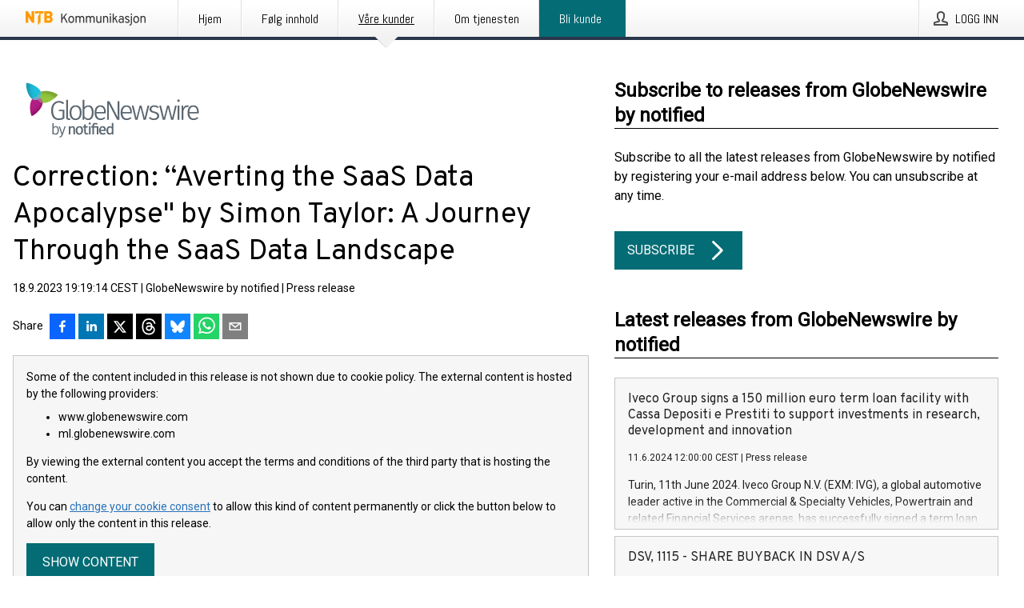

--- FILE ---
content_type: text/html; charset=utf-8
request_url: https://kommunikasjon.ntb.no/pressemelding/18000343/correction-averting-the-saas-data-apocalypse-by-simon-taylor-a-journey-through-the-saas-data-landscape?publisherId=4954260&lang=en
body_size: 50780
content:
<!doctype html>
<html lang="no" prefix="og: http://ogp.me/ns#">
<head>
<meta name="google-site-verification" content=_mWQSYyKdthTzDaA-1fvzayRBgvN6aJh_8Gab5O2zso />
<title data-rh="true">Correction: “Averting the SaaS Data Apocalypse&quot; by Simon Taylor: A Journey Through the SaaS Data Landscape | GlobeNewswire by notified</title>
<meta data-rh="true" charset="utf-8"/><meta data-rh="true" name="viewport" content="width=device-width, initial-scale=1"/><meta data-rh="true" name="description" content="New Book is a Comprehensive Exploration of the Rising Threat to Digital Data and the Race to Protect It Boston, Massachusetts, Sept. 18, 2023 (GLOBE NEWSWIRE) -- Please use the below updated release: HYCU, Inc., the fastest growing data protection as a service company is taking a major first step as the digital world is on the brink of a catastrophe. As more companies increasingly rely on Software as a Service (SaaS) solutions, the looming SaaS data apocalypse is quickly emerging as the most significant threat to data in years. Today, Simon Taylor&#x27;s new book, &quot;Averting the SaaS Data Apocalypse,&quot; is released to shine a light on this imminent digital threat and share real world examples of what can be done to avoid digital mayhem. From the meteoric rise of the SaaS data apocalypse to deep dives into how leading organizations, including the Boston Red Sox, Zebra Technologies, and Bain Capital, have navigated these challenging waters, Taylor offers an unparalleled insight into the modern S"/><meta data-rh="true" property="og:type" content="article"/><meta data-rh="true" property="og:title" content="Correction: “Averting the SaaS Data Apocalypse&quot; by Simon Taylor: A Journey Through the SaaS Data Landscape | GlobeNewswire by notified"/><meta data-rh="true" property="og:description" content="New Book is a Comprehensive Exploration of the Rising Threat to Digital Data and the Race to Protect It Boston, Massachusetts, Sept. 18, 2023 (GLOBE NEWSWIRE) -- Please use the below updated release: HYCU, Inc., the fastest growing data protection as a service company is taking a major first step as the digital world is on the brink of a catastrophe. As more companies increasingly rely on Software as a Service (SaaS) solutions, the looming SaaS data apocalypse is quickly emerging as the most significant threat to data in years. Today, Simon Taylor&#x27;s new book, &quot;Averting the SaaS Data Apocalypse,&quot; is released to shine a light on this imminent digital threat and share real world examples of what can be done to avoid digital mayhem. From the meteoric rise of the SaaS data apocalypse to deep dives into how leading organizations, including the Boston Red Sox, Zebra Technologies, and Bain Capital, have navigated these challenging waters, Taylor offers an unparalleled insight into the modern S"/><meta data-rh="true" property="og:url" content="https://kommunikasjon.ntb.no/pressemelding/18000343/correction-averting-the-saas-data-apocalypse-by-simon-taylor-a-journey-through-the-saas-data-landscape?publisherId=4954260"/><meta data-rh="true" name="twitter:card" content="summary_large_image"/><meta data-rh="true" property="og:image" content="https://kommunikasjon.ntb.no/data/images/00631/10ddd623-a7f4-402b-a4bb-a1580e2e233f.png/social"/><meta data-rh="true" property="og:image:secure_url" content="https://kommunikasjon.ntb.no/data/images/00631/10ddd623-a7f4-402b-a4bb-a1580e2e233f.png/social"/><meta data-rh="true" property="og:image:width" content="700"/><meta data-rh="true" property="og:image:height" content="366"/>
<link data-rh="true" href="https://fonts.googleapis.com/css?family=Abel:400&amp;display=swap" type="text/css" rel="stylesheet"/><link data-rh="true" href="https://fonts.googleapis.com/css?family=Overpass:400&amp;display=swap" type="text/css" rel="stylesheet"/><link data-rh="true" href="https://fonts.googleapis.com/css?family=Roboto:400&amp;display=swap" type="text/css" rel="stylesheet"/><link data-rh="true" rel="canonical" href="https://kommunikasjon.ntb.no/pressemelding/18000343/correction-averting-the-saas-data-apocalypse-by-simon-taylor-a-journey-through-the-saas-data-landscape?publisherId=4954260"/>
<style data-styled="true" data-styled-version="5.3.11">.fOkSYg{display:block;margin:0 0 2rem;clear:both;color:#000000;font-size:0.9375rem;line-height:1.5;}/*!sc*/
.fOkSYg img{height:auto;max-width:100%;}/*!sc*/
.fOkSYg a{font-size:0.9375rem;color:#2973BA;display:inline-block;max-width:100%;text-overflow:ellipsis;overflow:hidden;vertical-align:bottom;}/*!sc*/
.fOkSYg .prs-align--center{text-align:center;}/*!sc*/
.fOkSYg .prs-align--left{text-align:left;}/*!sc*/
.fOkSYg .prs-align--right{text-align:right;}/*!sc*/
.fOkSYg ul.prs-align--center,.fOkSYg ol.prs-align--center,.fOkSYg ul.prs-align--right,.fOkSYg ol.prs-align--right{list-style-position:inside;}/*!sc*/
.fOkSYg table{font-size:1rem;display:block;border-collapse:collapse;overflow-x:auto;margin-bottom:1rem;width:100% !important;}/*!sc*/
.fOkSYg table tr:first-child{border:transparent;font-weight:bold;}/*!sc*/
.fOkSYg table tr:last-child{border:transparent;}/*!sc*/
.fOkSYg table tr:nth-child(even){background-color:#f6f6f6;}/*!sc*/
.fOkSYg table td{border:1px solid #4e4e4e;padding:0.5rem;vertical-align:middle;}/*!sc*/
.fOkSYg table td.prs-align--center{text-align:center;}/*!sc*/
.fOkSYg table td.prs-align--left{text-align:left;}/*!sc*/
.fOkSYg table td.prs-align--right{text-align:right;}/*!sc*/
.fOkSYg table p{margin:0;}/*!sc*/
.fOkSYg p:first-of-type{margin-top:0;}/*!sc*/
@media (min-width:1248px){.fOkSYg{font-size:1rem;}.fOkSYg a{font-size:1rem;}}/*!sc*/
.fOkSYg figure.content-figure{display:inline-block;margin:1rem 0 0 0;width:100%;}/*!sc*/
.fOkSYg figure.content-figure div{display:-webkit-box;display:-webkit-flex;display:-ms-flexbox;display:flex;}/*!sc*/
.fOkSYg .caption-wrapper{padding:1rem;font-size:1rem;line-height:1.5;background-color:#f6f6f6;}/*!sc*/
.fOkSYg .caption-wrapper strong{font-weight:700;font-size:0.875rem;}/*!sc*/
.fOkSYg blockquote{border-left:2px solid #C8C8C8;margin-left:1rem;padding-left:1rem;}/*!sc*/
data-styled.g1[id="release__PublicationContent-sc-6son67-0"]{content:"fOkSYg,"}/*!sc*/
.hBPBZS{color:#000000;max-width:100%;font-size:0.875rem;line-height:1rem;margin-bottom:1.5rem;overflow:hidden;word-break:break-word;}/*!sc*/
.hBPBZS a{color:#2973BA;font-size:0.875rem;line-height:1rem;}/*!sc*/
data-styled.g2[id="release__Byline-sc-6son67-1"]{content:"hBPBZS,"}/*!sc*/
.fSHSYX{display:-webkit-box;display:-webkit-flex;display:-ms-flexbox;display:flex;-webkit-align-items:center;-webkit-box-align:center;-ms-flex-align:center;align-items:center;cursor:pointer;position:relative;background-color:#046C75;padding:0 1.25rem;outline:0;border:0;border-radius:0;color:#fff;font-family:inherit;font-size:1rem;line-height:3rem;-webkit-transition:background-color 200ms ease-in-out;transition:background-color 200ms ease-in-out;text-align:left;text-transform:uppercase;height:3rem;min-width:160px;width:100%;max-width:160px;padding:0 1rem;}/*!sc*/
.fSHSYX:hover,.fSHSYX:focus{background-color:#6a6a6a;}/*!sc*/
data-styled.g22[id="forms__FormSubmitButton-sc-menndn-18"]{content:"fSHSYX,"}/*!sc*/
.eCAMbD{display:-webkit-box;display:-webkit-flex;display:-ms-flexbox;display:flex;-webkit-align-items:center;-webkit-box-align:center;-ms-flex-align:center;align-items:center;margin-left:auto;color:#fff;}/*!sc*/
data-styled.g23[id="forms__FormSubmitButtonIcon-sc-menndn-19"]{content:"eCAMbD,"}/*!sc*/
.bOWEOZ{display:-webkit-box;display:-webkit-flex;display:-ms-flexbox;display:flex;-webkit-flex-direction:column;-ms-flex-direction:column;flex-direction:column;height:100%;font-size:1rem;}/*!sc*/
@media (min-width:480px){.bOWEOZ{font-size:1rem;}}/*!sc*/
data-styled.g49[id="containers__Wrapper-sc-1d04lil-0"]{content:"bOWEOZ,"}/*!sc*/
.kuHHjz{display:-webkit-box;display:-webkit-flex;display:-ms-flexbox;display:flex;-webkit-flex-direction:column;-ms-flex-direction:column;flex-direction:column;min-height:100vh;}/*!sc*/
data-styled.g50[id="containers__HeightWrapper-sc-1d04lil-1"]{content:"kuHHjz,"}/*!sc*/
.jjSiCW{display:-webkit-box;display:-webkit-flex;display:-ms-flexbox;display:flex;-webkit-box-flex:1;-webkit-flex-grow:1;-ms-flex-positive:1;flex-grow:1;-webkit-flex-direction:row;-ms-flex-direction:row;flex-direction:row;-webkit-flex-wrap:wrap;-ms-flex-wrap:wrap;flex-wrap:wrap;-webkit-align-items:center;-webkit-box-align:center;-ms-flex-align:center;align-items:center;}/*!sc*/
@media (min-width:1248px){}/*!sc*/
@media (min-width:1556px){}/*!sc*/
.fCicMM{display:-webkit-box;display:-webkit-flex;display:-ms-flexbox;display:flex;-webkit-box-flex:1;-webkit-flex-grow:1;-ms-flex-positive:1;flex-grow:1;-webkit-flex-direction:row;-ms-flex-direction:row;flex-direction:row;-webkit-flex-wrap:wrap;-ms-flex-wrap:wrap;flex-wrap:wrap;-webkit-box-flex:1;-webkit-flex-grow:1;-ms-flex-positive:1;flex-grow:1;margin-left:0;max-width:720px;}/*!sc*/
@media (min-width:1248px){.fCicMM{margin-left:2rem;max-width:480px;}}/*!sc*/
@media (min-width:1556px){.fCicMM{margin-left:auto;max-width:620px;}}/*!sc*/
.cpFwlq{display:-webkit-box;display:-webkit-flex;display:-ms-flexbox;display:flex;-webkit-box-flex:1;-webkit-flex-grow:1;-ms-flex-positive:1;flex-grow:1;-webkit-flex-direction:row;-ms-flex-direction:row;flex-direction:row;-webkit-flex-wrap:wrap;-ms-flex-wrap:wrap;flex-wrap:wrap;}/*!sc*/
@media (min-width:1248px){}/*!sc*/
@media (min-width:1556px){}/*!sc*/
data-styled.g52[id="containers__FlexContainer-sc-1d04lil-3"]{content:"jjSiCW,fCicMM,cpFwlq,"}/*!sc*/
.kheLZT span.prs-content-placeholder{display:-webkit-box;display:-webkit-flex;display:-ms-flexbox;display:flex;background-image:url("data:image/svg+xml;utf8,%3Csvg viewBox='0 0 20 20' style='display: block; width: 20px; height: 20px;'%3E%3Cuse xlink:href='%23prs-icons_blocked'/%3E%3C/svg%3E");width:100%;background-color:#f6f6f6;border:1px solid #c6c6c6;font-size:0.875rem;padding:0.5rem;line-height:1.5;}/*!sc*/
.kheLZT span.prs-content-placeholder .prs-content-placeholder__container{display:-webkit-box;display:-webkit-flex;display:-ms-flexbox;display:flex;}/*!sc*/
.kheLZT span.prs-content-placeholder .prs-content-placeholder__container .prs-content-placeholder__icon{display:-webkit-box;display:-webkit-flex;display:-ms-flexbox;display:flex;-webkit-align-items:center;-webkit-box-align:center;-ms-flex-align:center;align-items:center;border-right:1px solid #c6c6c6;padding:0.5rem 1rem 0.5rem 0.5rem;margin-right:1rem;}/*!sc*/
.kheLZT span.prs-content-placeholder .prs-content-placeholder__container .prs-content-placeholder__icon svg{width:30px;height:30px;display:inline-block;}/*!sc*/
.kheLZT span.prs-content-placeholder .prs-content-placeholder__container .prs-content-placeholder__text{display:-webkit-box;display:-webkit-flex;display:-ms-flexbox;display:flex;-webkit-flex-direction:column;-ms-flex-direction:column;flex-direction:column;-webkit-box-pack:center;-webkit-justify-content:center;-ms-flex-pack:center;justify-content:center;padding-right:1rem;}/*!sc*/
.kheLZT span.prs-content-placeholder .prs-content-placeholder__container .prs-content-placeholder__text a{font-size:0.875rem;}/*!sc*/
.kheLZT.release iframe{max-width:100%;width:100%;border:0;}/*!sc*/
.kheLZT.article iframe{border:0;max-width:100%;display:block;}/*!sc*/
.kheLZT.short-message-thread iframe{max-width:100%;width:-webkit-fill-available !important;width:-moz-available !important;width:-webkit-fill-available !important;width:-moz-available !important;width:fill-available !important;border:0;display:block;}/*!sc*/
@media (min-width:1248px){.kheLZT{display:-webkit-box;display:-webkit-flex;display:-ms-flexbox;display:flex;-webkit-flex-wrap:wrap;-ms-flex-wrap:wrap;flex-wrap:wrap;-webkit-flex-direction:row;-ms-flex-direction:row;flex-direction:row;}}/*!sc*/
data-styled.g54[id="containers__ReleaseWrapper-sc-1d04lil-5"]{content:"kheLZT,"}/*!sc*/
.gRvSKM{width:100%;}/*!sc*/
data-styled.g55[id="containers__ReleaseSideWrapper-sc-1d04lil-6"]{content:"gRvSKM,"}/*!sc*/
.jFcQZV{max-width:720px;}/*!sc*/
@media (min-width:1248px){.jFcQZV{-webkit-flex:0 0 720px;-ms-flex:0 0 720px;flex:0 0 720px;}}/*!sc*/
.short-message-thread .containers__ReleaseContent-sc-1d04lil-7 .thread-item{position:relative;border-left:3px solid;padding-bottom:0.5rem;padding-left:2rem;margin-bottom:0.5rem;}/*!sc*/
.short-message-thread .containers__ReleaseContent-sc-1d04lil-7 .thread-item::before{content:'';position:absolute;left:-14px;top:-2px;width:20px;height:20px;border-radius:50%;background-color:white;border:4px solid;z-index:2;margin-left:2px;}/*!sc*/
.short-message-thread .containers__ReleaseContent-sc-1d04lil-7 .thread-item:not(:last-child)::after{content:'';position:absolute;left:-3px;bottom:-0.5rem;height:20%;width:3px;background-color:white;border-left:3px dotted;z-index:3;}/*!sc*/
.short-message-thread .containers__ReleaseContent-sc-1d04lil-7 .thread-item:last-child{padding-bottom:0;margin-bottom:0;}/*!sc*/
data-styled.g56[id="containers__ReleaseContent-sc-1d04lil-7"]{content:"jFcQZV,"}/*!sc*/
.flSOcC{display:block;clear:both;margin:0 0 3rem;width:100%;}/*!sc*/
@media (min-width:1248px){}/*!sc*/
.hVzZTk{display:block;clear:both;margin:0 0 3rem;width:100%;}/*!sc*/
@media (min-width:1248px){.hVzZTk{margin:0 0 4.5rem 0;}}/*!sc*/
data-styled.g58[id="containers__SectionWrapper-sc-1d04lil-9"]{content:"flSOcC,hVzZTk,"}/*!sc*/
.kNCD{color:#000000;display:-webkit-box;display:-webkit-flex;display:-ms-flexbox;display:flex;-webkit-flex-direction:row;-ms-flex-direction:row;flex-direction:row;-webkit-flex-wrap:wrap;-ms-flex-wrap:wrap;flex-wrap:wrap;margin-bottom:1rem;}/*!sc*/
.kNCD span{display:inline-block;line-height:32px;margin-right:0.5rem;font-size:0.9rem;}/*!sc*/
.kNCD .react-share__ShareButton{margin-right:0.25rem;cursor:pointer;}/*!sc*/
data-styled.g59[id="containers__ShareButtonContainer-sc-1d04lil-10"]{content:"kNCD,"}/*!sc*/
.diDkHG{height:auto;max-width:100%;}/*!sc*/
data-styled.g78[id="image-elements__Image-sc-6rbjnd-1"]{content:"diDkHG,"}/*!sc*/
.loPYqc{height:auto;max-width:300px;max-height:50px;margin:0 0 1rem 0;}/*!sc*/
.loPYqc:not(:last-of-type){margin-right:.5rem;}/*!sc*/
@media (min-width:768px){.loPYqc{max-height:75px;}}/*!sc*/
@media (min-width:960px){.loPYqc{max-height:100px;}}/*!sc*/
.kZrTWa{height:auto;max-width:300px;max-height:50px;}/*!sc*/
@media (min-width:768px){.kZrTWa{max-height:75px;}}/*!sc*/
@media (min-width:960px){.kZrTWa{max-height:100px;}}/*!sc*/
data-styled.g79[id="image-elements__LogoImage-sc-6rbjnd-2"]{content:"loPYqc,kZrTWa,"}/*!sc*/
.fRRsiq{color:#000000;font-size:1.5rem;line-height:1.3;margin:0;display:block;}/*!sc*/
@media (min-width:768px){.fRRsiq{font-size:2.25rem;}}/*!sc*/
data-styled.g84[id="text-elements__Title-sc-1il5uxg-0"]{content:"fRRsiq,"}/*!sc*/
.drikDT{color:#000000;font-family:'Overpass',Arial,sans-serif;font-weight:400;}/*!sc*/
data-styled.g85[id="text-elements__ReleaseTitle-sc-1il5uxg-1"]{content:"drikDT,"}/*!sc*/
.hDWKvd{color:#000000;font-size:1.5rem;border-bottom:1px solid #000000;margin-top:0;margin-bottom:1.5rem;width:100%;line-height:1.3;}/*!sc*/
.hDWKvd small{color:#000000;}/*!sc*/
data-styled.g86[id="text-elements__SectionTitle-sc-1il5uxg-2"]{content:"hDWKvd,"}/*!sc*/
.ffLCfF{color:#000000;line-height:1.5;margin:0 0 2rem;}/*!sc*/
data-styled.g88[id="text-elements__Bodytext-sc-1il5uxg-4"]{content:"ffLCfF,"}/*!sc*/
.guDfjA{margin:0 auto;width:100%;padding:2rem 1rem;}/*!sc*/
@media (min-width:768px){.guDfjA{max-width:768px;padding:3rem 1.5rem;}}/*!sc*/
@media (min-width:960px){.guDfjA{max-width:100%;}}/*!sc*/
@media (min-width:1248px){.guDfjA{max-width:1248px;padding:3rem 0;}}/*!sc*/
@media (min-width:1556px){.guDfjA{max-width:1556px;}}/*!sc*/
data-styled.g89[id="site-content__SiteContent-sc-x0ym13-0"]{content:"guDfjA,"}/*!sc*/
.dFbKpv{color:#4e4e4e;font-size:0.875rem;line-height:1.5;background:#f6f6f6;border-top:1px solid #c6c6c6;margin-top:auto;padding:2rem 0;}/*!sc*/
.dFbKpv .footer__logo{margin-bottom:1rem;max-width:150px;max-height:30px;}/*!sc*/
.dFbKpv .footer__notification a{font-size:inherit;margin-right:0;}/*!sc*/
.dFbKpv .footer__notification div button{width:auto;max-width:100%;}/*!sc*/
.dFbKpv .footer__notification div button span{text-align:center;}/*!sc*/
.dFbKpv address{font-style:normal;}/*!sc*/
.dFbKpv a{cursor:pointer;font-size:0.875rem;line-height:1.5;-webkit-text-decoration:none;text-decoration:none;margin-right:0.5rem;}/*!sc*/
data-styled.g91[id="footer__Footer-sc-ixban3-0"]{content:"dFbKpv,"}/*!sc*/
.jEjYed{cursor:pointer;position:relative;background-color:#f6f6f6;border:1px solid #c6c6c6;margin-bottom:0.5rem;max-height:px;width:100%;}/*!sc*/
.jEjYed:last-of-type{margin-bottom:0;}/*!sc*/
.jEjYed h1{padding:1rem;}/*!sc*/
.jEjYed p{margin-bottom:0;line-height:1.5;color:#000000;}/*!sc*/
@media (min-width:1248px){.jEjYed .latest-release__overlay{display:block;position:absolute;top:0;left:0;width:100%;height:100%;-webkit-transform:translateZ(0);-ms-transform:translateZ(0);transform:translateZ(0);-webkit-transition:all 125ms ease-out;transition:all 125ms ease-out;opacity:.13;background-color:#FFFFFF;}.jEjYed:hover,.jEjYed:focus{border:1px solid #c6c6c6;box-shadow:2px 2px 6px -4px #4e4e4e;}.jEjYed:hover .latest-release__overlay,.jEjYed:focus .latest-release__overlay{height:0;opacity:0;}.jEjYed:hover .latest-release__title span,.jEjYed:focus .latest-release__title span{-webkit-text-decoration:underline;text-decoration:underline;}.jEjYed:hover .latest-release__title small,.jEjYed:focus .latest-release__title small{-webkit-text-decoration:underline;text-decoration:underline;}}/*!sc*/
data-styled.g110[id="latest-release__LatestRelease-sc-8cce5y-0"]{content:"jEjYed,"}/*!sc*/
.gyxAaB{display:-webkit-box;display:-webkit-flex;display:-ms-flexbox;display:flex;-webkit-flex-wrap:nowrap;-ms-flex-wrap:nowrap;flex-wrap:nowrap;-webkit-flex-direction:row;-ms-flex-direction:row;flex-direction:row;-webkit-text-decoration:none;text-decoration:none;height:100%;max-height:188px;overflow:hidden;}/*!sc*/
data-styled.g111[id="latest-release__LatestReleaseFlexContainer-sc-8cce5y-1"]{content:"gyxAaB,"}/*!sc*/
.bnjPxv{position:relative;overflow:hidden;}/*!sc*/
data-styled.g112[id="latest-release__LatestReleaseContentWrapper-sc-8cce5y-2"]{content:"bnjPxv,"}/*!sc*/
.gdoVms{font-size:0.875rem;color:#000000;margin:0 1rem;padding-bottom:1rem;}/*!sc*/
data-styled.g113[id="latest-release__LatestReleaseContent-sc-8cce5y-3"]{content:"gdoVms,"}/*!sc*/
.kHEMH{color:#000000;margin-bottom:2rem;}/*!sc*/
.kHEMH img{padding-right:1.5rem;max-width:100%;height:auto;}/*!sc*/
data-styled.g124[id="publishers__PublisherContainer-sc-y8colw-7"]{content:"kHEMH,"}/*!sc*/
.bsGUXk{line-height:1.5;margin:1rem 0;max-width:100%;color:#000000;font-size:0.9375rem;line-height:1.5;}/*!sc*/
.bsGUXk p:first-child{margin-top:0;}/*!sc*/
.bsGUXk a{color:#2973BA;font-size:0.9375rem;}/*!sc*/
@media (min-width:1248px){.bsGUXk{font-size:1rem;}.bsGUXk a{font-size:1rem;}}/*!sc*/
data-styled.g125[id="publishers__PublisherBoilerplate-sc-y8colw-8"]{content:"bsGUXk,"}/*!sc*/
.dtfJIp{font-style:normal;padding:1rem 0 0;line-height:1.5;min-width:100%;width:100%;}/*!sc*/
.dtfJIp a{color:#2973BA;display:block;max-width:100%;overflow:hidden;text-overflow:ellipsis;white-space:nowrap;margin:0 0 0.5rem;padding:0;}/*!sc*/
.dtfJIp a:last-of-type{margin:0;}/*!sc*/
@media (min-width:768px){.dtfJIp{border-left:1px solid #c6c6c6;padding:1rem 0 1rem 1.5rem;min-width:360px;max-width:360px;}}/*!sc*/
data-styled.g126[id="publishers__PublisherAddressBlock-sc-y8colw-9"]{content:"dtfJIp,"}/*!sc*/
.bjQTeI{border:0;font-size:1rem;line-height:1.25;padding:1rem;margin:0;color:#000000;font-family:'Overpass',Arial,sans-serif;font-weight:400;}/*!sc*/
.bjQTeI small{display:block;margin-top:1rem;font-size:0.75rem;font-weight:normal;}/*!sc*/
data-styled.g131[id="grid-base__GridCardTitle-sc-14wtsyi-4"]{content:"bjQTeI,"}/*!sc*/
.hyjnbV{color:#000000;font-family:'Roboto',Arial,sans-serif;font-weight:400;}/*!sc*/
data-styled.g132[id="grid-base__GridCardSubtitle-sc-14wtsyi-5"]{content:"hyjnbV,"}/*!sc*/
button,hr,input{overflow:visible;}/*!sc*/
audio,canvas,progress,video{display:inline-block;}/*!sc*/
progress,sub,sup{vertical-align:baseline;}/*!sc*/
html{font-family:sans-serif;line-height:1.15;-ms-text-size-adjust:100%;-webkit-text-size-adjust:100%;}/*!sc*/
body{margin:0;}/*!sc*/
menu,article,aside,details,footer,header,nav,section{display:block;}/*!sc*/
h1{font-size:2em;margin:.67em 0;}/*!sc*/
figcaption,figure,main{display:block;}/*!sc*/
figure{margin:1em 40px;}/*!sc*/
hr{box-sizing:content-box;height:0;}/*!sc*/
code,kbd,pre,samp{font-family:monospace,monospace;font-size:1em;}/*!sc*/
a{background-color:transparent;-webkit-text-decoration-skip:objects;}/*!sc*/
a:active,a:hover{outline-width:0;}/*!sc*/
abbr[title]{border-bottom:none;-webkit-text-decoration:underline;text-decoration:underline;-webkit-text-decoration:underline dotted;text-decoration:underline dotted;}/*!sc*/
b,strong{font-weight:700;}/*!sc*/
dfn{font-style:italic;}/*!sc*/
mark{background-color:#ff0;color:#000;}/*!sc*/
small{font-size:80%;}/*!sc*/
sub,sup{font-size:75%;line-height:0;position:relative;}/*!sc*/
sub{bottom:-.25em;}/*!sc*/
sup{top:-.5em;}/*!sc*/
audio:not([controls]){display:none;height:0;}/*!sc*/
img{border-style:none;}/*!sc*/
svg:not(:root){overflow:hidden;}/*!sc*/
button,input,optgroup,select,textarea{font-family:sans-serif;font-size:100%;line-height:1.15;margin:0;}/*!sc*/
button,select{text-transform:none;}/*!sc*/
[type=submit],[type=reset],button,html [type=button]{-webkit-appearance:button;}/*!sc*/
[type=button]::-moz-focus-inner,[type=reset]::-moz-focus-inner,[type=submit]::-moz-focus-inner,button::-moz-focus-inner{border-style:none;padding:0;}/*!sc*/
[type=button]:-moz-focusring,[type=reset]:-moz-focusring,[type=submit]:-moz-focusring,button:-moz-focusring{outline:ButtonText dotted 1px;}/*!sc*/
fieldset{border:1px solid silver;margin:0 2px;padding:.35em .625em .75em;}/*!sc*/
legend{box-sizing:border-box;color:inherit;display:table;max-width:100%;padding:0;white-space:normal;}/*!sc*/
textarea{overflow:auto;}/*!sc*/
[type=checkbox],[type=radio]{box-sizing:border-box;padding:0;}/*!sc*/
[type=number]::-webkit-inner-spin-button,[type=number]::-webkit-outer-spin-button{height:auto;}/*!sc*/
[type=search]{-webkit-appearance:textfield;outline-offset:-2px;}/*!sc*/
[type=search]::-webkit-search-cancel-button,[type=search]::-webkit-search-decoration{-webkit-appearance:none;}/*!sc*/
::-webkit-file-upload-button{-webkit-appearance:button;font:inherit;}/*!sc*/
summary{display:list-item;}/*!sc*/
[hidden],template{display:none;}/*!sc*/
html,body,#root{box-sizing:border-box;font-size:16px;font-family:'Roboto',Arial,sans-serif;font-weight:400;}/*!sc*/
*,*::before,*::after{box-sizing:border-box;}/*!sc*/
a{color:#2973BA;font-size:1rem;}/*!sc*/
a,area,button,[role="button"],input:not([type=range]),label,select,summary,textarea{-ms-touch-action:manipulation;touch-action:manipulation;}/*!sc*/
.disable-scroll{position:relative;overflow:hidden;height:100%;}/*!sc*/
#svg-sprite{display:none;}/*!sc*/
data-styled.g160[id="sc-global-bNbkmT1"]{content:"sc-global-bNbkmT1,"}/*!sc*/
.hBnyMm{position:absolute;top:0;height:100%;background-color:rgba(15,15,15,0.85);bottom:0;left:0;right:0;width:100%;z-index:200;opacity:0;visibility:hidden;-webkit-animation-name:kPIFVS;animation-name:kPIFVS;-webkit-animation-duration:200ms;animation-duration:200ms;-webkit-animation-fill-mode:forwards;animation-fill-mode:forwards;}/*!sc*/
data-styled.g161[id="styledBarNotification__BarNotificationOverlay-sc-1yv4aza-0"]{content:"hBnyMm,"}/*!sc*/
.kbQkCF{cursor:default;display:-webkit-box;display:-webkit-flex;display:-ms-flexbox;display:flex;-webkit-flex-flow:row wrap;-ms-flex-flow:row wrap;flex-flow:row wrap;-webkit-align-content:center;-ms-flex-line-pack:center;align-content:center;margin:0 auto;height:75px;width:100vw;padding:1rem;z-index:300;font-size:1rem;border-left:2rem solid #3399cc;color:#000000;background-color:#FFFFFF;border-bottom:1px solid #c6c6c6;-webkit-transform:translateY(-100%) animation-name:gDuLQv;-ms-transform:translateY(-100%) animation-name:gDuLQv;transform:translateY(-100%) animation-name:gDuLQv;-webkit-animation-duration:200ms;animation-duration:200ms;-webkit-animation-fill-mode:forwards;animation-fill-mode:forwards;}/*!sc*/
@media (min-width:768px){.kbQkCF{max-width:768px;}}/*!sc*/
@media (min-width:960px){.kbQkCF{max-width:100%;}}/*!sc*/
@media (min-width:1248px){.kbQkCF{max-width:1248px;}}/*!sc*/
@media (min-width:1556px){.kbQkCF{max-width:1556px;}}/*!sc*/
data-styled.g162[id="styledBarNotification__BarNotificationWrapper-sc-1yv4aza-1"]{content:"kbQkCF,"}/*!sc*/
.kTckJU{color:#000000;margin-left:auto;}/*!sc*/
data-styled.g164[id="styledBarNotification__BarNotificationClose-sc-1yv4aza-3"]{content:"kTckJU,"}/*!sc*/
.dLfMJQ{font-family:Abel,Arial,sans-serif;position:relative;z-index:200;width:100%;height:50px;background:linear-gradient(to bottom,rgba(255,255,255,1) 16%,rgba(242,242,242,1) 100%);border-bottom:4px solid #2a364b;}/*!sc*/
data-styled.g165[id="navbar__NavbarWrapper-sc-mofdt5-0"]{content:"dLfMJQ,"}/*!sc*/
.gUHzke{width:100%;height:100%;margin:0 auto;display:-webkit-box;display:-webkit-flex;display:-ms-flexbox;display:flex;-webkit-flex:1 0 0;-ms-flex:1 0 0;flex:1 0 0;-webkit-align-items:center;-webkit-box-align:center;-ms-flex-align:center;align-items:center;}/*!sc*/
.gUHzke .agency-logo{padding:0 2.5rem 0 1rem;margin:auto;}/*!sc*/
.gUHzke .agency-logo img{border:0;}/*!sc*/
.gUHzke .agency-logo__small{max-width:120px;max-height:25px;display:block;}/*!sc*/
.gUHzke .agency-logo__wide{max-width:150px;max-height:30px;display:none;}/*!sc*/
@media (min-width:768px){.gUHzke{max-width:768px;}.gUHzke .agency-logo__small{display:none;}.gUHzke .agency-logo__wide{display:block;}}/*!sc*/
@media (min-width:960px){.gUHzke{max-width:960px;}}/*!sc*/
@media (min-width:1248px){.gUHzke{max-width:1248px;}}/*!sc*/
@media (min-width:1556px){.gUHzke{max-width:1556px;}}/*!sc*/
data-styled.g166[id="navbar__NavbarContent-sc-mofdt5-1"]{content:"gUHzke,"}/*!sc*/
.iHSBLt{list-style:none;padding:0;margin:0;-webkit-box-flex:1;-webkit-flex-grow:1;-ms-flex-positive:1;flex-grow:1;height:100%;display:none;text-align:left;}/*!sc*/
@media (min-width:960px){.iHSBLt{max-width:960px;display:block;}}/*!sc*/
.ggiGcb{list-style:none;padding:0;margin:0;-webkit-box-flex:1;-webkit-flex-grow:1;-ms-flex-positive:1;flex-grow:1;height:100%;}/*!sc*/
@media (min-width:960px){.ggiGcb{max-width:960px;}}/*!sc*/
.jUPvPX{list-style:none;padding:0;margin:0;-webkit-box-flex:1;-webkit-flex-grow:1;-ms-flex-positive:1;flex-grow:1;height:100%;text-align:right;}/*!sc*/
@media (min-width:960px){.jUPvPX{max-width:960px;}}/*!sc*/
data-styled.g167[id="navbar__NavbarItems-sc-mofdt5-2"]{content:"iHSBLt,ggiGcb,jUPvPX,"}/*!sc*/
.dmdKmx{display:block;width:100%;height:100%;color:#000;padding:13px 24px 0;-webkit-text-decoration:none;text-decoration:none;}/*!sc*/
.dmdKmx .title{font:14px Abel,sans-serif;display:inline-block;vertical-align:middle;position:relative;z-index:15;margin:0;}/*!sc*/
.dmdKmx:focus{outline:none;border:1px solid black;margin-top:1px;height:calc(100% - 2px);}/*!sc*/
.dmdKmx:focus > .active-bg{position:absolute;top:50%;left:50%;-webkit-transform:translate(-50%,-50%);-ms-transform:translate(-50%,-50%);transform:translate(-50%,-50%);width:calc(100% - 3px);height:calc(100% - 2px);margin-top:1px;z-index:10;}/*!sc*/
.dmdKmx .title.active{-webkit-text-decoration:underline;text-decoration:underline;}/*!sc*/
@media (min-width:960px){.dmdKmx{padding:13px 20px 0 20px;}}/*!sc*/
@media (min-width:768px){.dmdKmx .title{font:16px Abel,sans-serif;}}/*!sc*/
@media (min-width:1248px){.dmdKmx{padding:13px 24px 0 24px;}.dmdKmx:hover,.dmdKmx:visited,.dmdKmx:focus{color:#000;-webkit-text-decoration:none;text-decoration:none;}}/*!sc*/
data-styled.g168[id="navbar__NavbarItemLink-sc-mofdt5-3"]{content:"dmdKmx,"}/*!sc*/
.cowdxy{position:relative;height:100%;display:inline-block;vertical-align:middle;border-left:1px solid #fff;margin-left:1px;}/*!sc*/
.cowdxy.highlighted-cta{border-left:1px solid #046c75;}/*!sc*/
.cowdxy.highlighted-cta .navbar__NavbarItemLink-sc-mofdt5-3{background-color:#046c75;}/*!sc*/
.cowdxy.highlighted-cta .navbar__NavbarItemLink-sc-mofdt5-3 .title{color:#FFFFFF;}/*!sc*/
.cowdxy.highlighted-cta .navbar__NavbarItemLink-sc-mofdt5-3 .title.active{color:#FFFFFF;}/*!sc*/
.cowdxy.highlighted-cta .navbar__NavbarItemLink-sc-mofdt5-3 .active-bg{border:3px solid #046c75;background:#046c75;}/*!sc*/
.cowdxy.highlighted-cta .navbar__NavbarItemLink-sc-mofdt5-3 .active-marker{background-color:#046c75;}/*!sc*/
.cowdxy:first-of-type{border-left:1px solid #fff;}/*!sc*/
.cowdxy::before{content:'';width:1px;height:100%;position:absolute;top:0;left:-2px;background-color:#dedede;}/*!sc*/
@media (min-width:1248px){.cowdxy:hover,.cowdxy:focus{color:#2a364b;}}/*!sc*/
@media (min-width:960px){}/*!sc*/
.blzTzG{position:relative;height:100%;display:inline-block;vertical-align:middle;border-left:1px solid #fff;margin-left:1px;}/*!sc*/
.blzTzG.highlighted-cta{border-left:1px solid #046c75;}/*!sc*/
.blzTzG.highlighted-cta .navbar__NavbarItemLink-sc-mofdt5-3{background-color:#046c75;}/*!sc*/
.blzTzG.highlighted-cta .navbar__NavbarItemLink-sc-mofdt5-3 .title{color:#FFFFFF;}/*!sc*/
.blzTzG.highlighted-cta .navbar__NavbarItemLink-sc-mofdt5-3 .title.active{color:#FFFFFF;}/*!sc*/
.blzTzG.highlighted-cta .navbar__NavbarItemLink-sc-mofdt5-3 .active-bg{border:3px solid #046c75;background:#046c75;}/*!sc*/
.blzTzG.highlighted-cta .navbar__NavbarItemLink-sc-mofdt5-3 .active-marker{background-color:#046c75;}/*!sc*/
.blzTzG:first-of-type{border-left:1px solid #fff;}/*!sc*/
.blzTzG::before{content:'';width:1px;height:100%;position:absolute;top:0;left:-2px;background-color:#dedede;}/*!sc*/
@media (min-width:1248px){.blzTzG:hover,.blzTzG:focus{color:#2a364b;}}/*!sc*/
.blzTzG .active-marker{display:block;width:20px;height:20px;position:absolute;bottom:-10px;left:calc(50% - 10px);background-color:#f2f2f2;-webkit-transform:rotate(45deg);-ms-transform:rotate(45deg);transform:rotate(45deg);z-index:5;box-shadow:0 1px 0 -1px #2a364b;}/*!sc*/
.blzTzG .active-marker.dark{background-color:#2a364b;}/*!sc*/
.blzTzG .active-bg{position:absolute;top:0;left:0;width:100%;height:100%;background:#fff;background:linear-gradient(to bottom,rgba(255,255,255,1) 16%,rgba(242,242,242,1) 100%);z-index:10;}/*!sc*/
@media (min-width:960px){}/*!sc*/
.iiZWHu{position:relative;height:100%;display:inline-block;vertical-align:middle;border-left:1px solid #fff;margin-left:1px;}/*!sc*/
.iiZWHu.highlighted-cta{border-left:1px solid #046c75;}/*!sc*/
.iiZWHu.highlighted-cta .navbar__NavbarItemLink-sc-mofdt5-3{background-color:#046c75;}/*!sc*/
.iiZWHu.highlighted-cta .navbar__NavbarItemLink-sc-mofdt5-3 .title{color:#FFFFFF;}/*!sc*/
.iiZWHu.highlighted-cta .navbar__NavbarItemLink-sc-mofdt5-3 .title.active{color:#FFFFFF;}/*!sc*/
.iiZWHu.highlighted-cta .navbar__NavbarItemLink-sc-mofdt5-3 .active-bg{border:3px solid #046c75;background:#046c75;}/*!sc*/
.iiZWHu.highlighted-cta .navbar__NavbarItemLink-sc-mofdt5-3 .active-marker{background-color:#046c75;}/*!sc*/
.iiZWHu:first-of-type{border-left:1px solid #fff;}/*!sc*/
.iiZWHu::before{content:'';width:1px;height:100%;position:absolute;top:0;left:-2px;background-color:#dedede;}/*!sc*/
@media (min-width:1248px){.iiZWHu:hover,.iiZWHu:focus{color:#2a364b;}}/*!sc*/
@media (min-width:960px){.iiZWHu{display:none;text-align:left;}}/*!sc*/
data-styled.g169[id="navbar__NavbarItem-sc-mofdt5-4"]{content:"cowdxy,blzTzG,iiZWHu,"}/*!sc*/
.VZHjj{font-family:Abel,Arial,sans-serif;background-color:transparent;display:inline-block;vertical-align:middle;cursor:pointer;margin:0;outline:0;border:0;padding:0 16px;line-height:1;width:100%;height:100%;}/*!sc*/
.VZHjj:focus{outline:1px solid black;}/*!sc*/
data-styled.g170[id="navbar__NavbarButton-sc-mofdt5-5"]{content:"VZHjj,"}/*!sc*/
.cJsePX{color:#4e4e4e;position:relative;z-index:15;display:inline-block;vertical-align:middle;margin-right:0.5rem;display:inline-block;}/*!sc*/
.cJsePX svg{height:25px;width:25px;}/*!sc*/
@media (min-width:768px){}/*!sc*/
data-styled.g171[id="navbar-menu__MenuIcon-sc-10uq6pi-0"]{content:"cJsePX,"}/*!sc*/
.cjRoiU{font:16px 'Abel',sans-serif;position:absolute;top:0;left:0;right:0;padding-top:50px;background-color:#4d4e4f;-webkit-transform:translateY(-100%);-ms-transform:translateY(-100%);transform:translateY(-100%);-webkit-transition:-webkit-transform 300ms ease-in-out;-webkit-transition:transform 300ms ease-in-out;transition:transform 300ms ease-in-out;z-index:100;width:100%;min-height:100%;height:100%;}/*!sc*/
data-styled.g173[id="navbar-dropdown__Dropdown-sc-pmkskz-0"]{content:"cjRoiU,"}/*!sc*/
.dCVoYr{position:absolute;top:1rem;right:0.5rem;cursor:pointer;color:#fff;width:45px;height:45px;z-index:300;display:-webkit-box;display:-webkit-flex;display:-ms-flexbox;display:flex;-webkit-align-items:center;-webkit-box-align:center;-ms-flex-align:center;align-items:center;-webkit-box-pack:center;-webkit-justify-content:center;-ms-flex-pack:center;justify-content:center;border:none;background:none;}/*!sc*/
.dCVoYr:focus-visible{outline:auto;}/*!sc*/
data-styled.g174[id="navbar-dropdown__DropdownIcon-sc-pmkskz-1"]{content:"dCVoYr,"}/*!sc*/
.draUGT{position:relative;margin:0 auto;padding:3.5rem 1rem 1.5rem;min-height:100%;height:100%;width:100%;overflow-y:auto;-webkit-overflow-scrolling:touch;-webkit-transform:translateZ(0);-ms-transform:translateZ(0);transform:translateZ(0);}/*!sc*/
@media (min-width:768px){.draUGT{max-width:768px;}}/*!sc*/
@media (min-width:960px){.draUGT{max-width:960px;}}/*!sc*/
@media (min-width:1248px){.draUGT{max-width:1248px;}}/*!sc*/
@media (min-width:1556px){.draUGT{max-width:1556px;}}/*!sc*/
data-styled.g175[id="navbar-dropdown__DropdownContent-sc-pmkskz-2"]{content:"draUGT,"}/*!sc*/
.noScroll,.noScroll body{overflow:hidden !important;position:relative;height:100%;}/*!sc*/
#coiOverlay{background:rgba(15,15,15,0.85);display:-webkit-box;display:-webkit-flex;display:-ms-flexbox;display:flex;position:fixed;top:0;left:0;width:100%;height:100%;-webkit-box-pack:center;-webkit-justify-content:center;-ms-flex-pack:center;justify-content:center;-webkit-align-items:center;-webkit-box-align:center;-ms-flex-align:center;align-items:center;z-index:99999999999;box-sizing:border-box;padding-top:3rem;}/*!sc*/
@media (min-width:768px){#coiOverlay{padding-top:0;}}/*!sc*/
#coi-banner-wrapper{outline:0;width:600px;opacity:0;max-width:100%;max-height:100%;background:#FFFFFF;overflow-x:hidden;border-radius:0;border-style:solid;border-width:0;border-color:#046C75;-webkit-transition:opacity 200ms;transition:opacity 200ms;}/*!sc*/
#coi-banner-wrapper *{-webkit-font-smoothing:antialiased;box-sizing:border-box;text-align:left;line-height:1.5;color:#000000;}/*!sc*/
#coi-banner-wrapper *:focus-visible,#coi-banner-wrapper *:focus{outline:0;}/*!sc*/
@-webkit-keyframes ci-bounce{#coi-banner-wrapper 0%,#coi-banner-wrapper 20%,#coi-banner-wrapper 50%,#coi-banner-wrapper 80%,#coi-banner-wrapper 100%{-webkit-transform:translateY(0);}#coi-banner-wrapper 40%{-webkit-transform:translateY(-30px);}#coi-banner-wrapper 60%{-webkit-transform:translateY(-20px);}}/*!sc*/
@-webkit-keyframes ci-bounce{0%,20%,50%,80%,100%{-webkit-transform:translateY(0);-ms-transform:translateY(0);transform:translateY(0);}40%{-webkit-transform:translateY(-30px);-ms-transform:translateY(-30px);transform:translateY(-30px);}60%{-webkit-transform:translateY(-20px);-ms-transform:translateY(-20px);transform:translateY(-20px);}}/*!sc*/
@keyframes ci-bounce{0%,20%,50%,80%,100%{-webkit-transform:translateY(0);-ms-transform:translateY(0);transform:translateY(0);}40%{-webkit-transform:translateY(-30px);-ms-transform:translateY(-30px);transform:translateY(-30px);}60%{-webkit-transform:translateY(-20px);-ms-transform:translateY(-20px);transform:translateY(-20px);}}/*!sc*/
#coi-banner-wrapper.ci-bounce{-webkit-animation-duration:1s;-webkit-animation-duration:1s;animation-duration:1s;-webkit-animation-name:bounce;-webkit-animation-name:ci-bounce;animation-name:ci-bounce;}/*!sc*/
#coi-banner-wrapper a[target="_blank"]:not(.coi-external-link):after{margin:0 3px 0 5px;content:url([data-uri]);}/*!sc*/
#coi-banner-wrapper #coiBannerHeadline{padding-bottom:0.5rem;margin:1rem 2rem 1rem 2rem;border-bottom:1px solid #e5e5e5;display:-webkit-box;display:-webkit-flex;display:-ms-flexbox;display:flex;-webkit-box-pack:center;-webkit-justify-content:center;-ms-flex-pack:center;justify-content:center;text-align:center;}/*!sc*/
#coi-banner-wrapper button.ci-btn-tab-active .ci-arrow{-webkit-transform:rotate(45deg) !important;-ms-transform:rotate(45deg) !important;transform:rotate(45deg) !important;-webkit-transform:rotate(45deg) !important;top:0px;}/*!sc*/
#coi-banner-wrapper button#showDetailsButton,#coi-banner-wrapper button#hideDetailsButton{-webkit-box-pack:center;-webkit-justify-content:center;-ms-flex-pack:center;justify-content:center;padding-top:1rem;padding-bottom:1rem;border-top:1px solid #e5e5e5;-webkit-transition:background-color 200ms ease-in-out,color 200ms ease-in-out;transition:background-color 200ms ease-in-out,color 200ms ease-in-out;}/*!sc*/
#coi-banner-wrapper button#showDetailsButton:hover,#coi-banner-wrapper button#hideDetailsButton:hover,#coi-banner-wrapper button#showDetailsButton:focus,#coi-banner-wrapper button#hideDetailsButton:focus{background-color:#6a6a6a;color:#FFFFFF;}/*!sc*/
#coi-banner-wrapper button#showDetailsButton:hover .ci-arrow,#coi-banner-wrapper button#hideDetailsButton:hover .ci-arrow,#coi-banner-wrapper button#showDetailsButton:focus .ci-arrow,#coi-banner-wrapper button#hideDetailsButton:focus .ci-arrow{border-color:#FFFFFF;}/*!sc*/
#coi-banner-wrapper button#hideDetailsButton{box-shadow:5px -5px 10px #e5e5e5;border-bottom:1px solid #e5e5e5;}/*!sc*/
#coi-banner-wrapper button#hideDetailsButton .ci-arrow{-webkit-transform:rotate(45deg) !important;-ms-transform:rotate(45deg) !important;transform:rotate(45deg) !important;-webkit-transform:rotate(45deg) !important;top:0px;}/*!sc*/
#coi-banner-wrapper button.action{display:block;-webkit-align-items:center;-webkit-box-align:center;-ms-flex-align:center;align-items:center;cursor:pointer;position:relative;padding:0 1.25rem;outline:0;border:0;font-family:inherit;font-size:1rem;text-align:center;text-transform:uppercase;-webkit-text-decoration:none;text-decoration:none;-webkit-transition:background-color 200ms ease-in-out;transition:background-color 200ms ease-in-out;height:3rem;margin:0.75rem;min-width:180px;}/*!sc*/
#coi-banner-wrapper button.action.primary{color:#FFFFFF;background-color:#046C75;}/*!sc*/
#coi-banner-wrapper button.action.primary:hover,#coi-banner-wrapper button.action.primary:focus{background-color:#6a6a6a;color:#FFFFFF;}/*!sc*/
#coi-banner-wrapper button.action.secondary{color:inherit;background-color:#f6f6f6;border:1px solid #e5e5e5;}/*!sc*/
#coi-banner-wrapper button.action.secondary:hover,#coi-banner-wrapper button.action.secondary:focus{background-color:#6a6a6a;color:#FFFFFF;}/*!sc*/
#coi-banner-wrapper button.action.secondary.details-dependent{display:none;}/*!sc*/
#coi-banner-wrapper button.action.secondary.active{display:-webkit-box;display:-webkit-flex;display:-ms-flexbox;display:flex;}/*!sc*/
#coi-banner-wrapper .coi-banner__page{background-color:#FFFFFF;-webkit-flex:1;-ms-flex:1;flex:1;-webkit-flex-direction:column;-ms-flex-direction:column;flex-direction:column;-webkit-align-items:flex-end;-webkit-box-align:flex-end;-ms-flex-align:flex-end;align-items:flex-end;display:block;height:100%;}/*!sc*/
#coi-banner-wrapper .coi-banner__page a{line-height:1.5;cursor:pointer;-webkit-text-decoration:underline;text-decoration:underline;color:#2973BA;font-size:0.875rem;}/*!sc*/
#coi-banner-wrapper .coi-banner__page .ci-arrow{border:solid;border-width:0 3px 3px 0;display:inline-block;padding:3px;-webkit-transition:all .3s ease;transition:all .3s ease;margin-right:10px;width:10px;height:10px;-webkit-transform:rotate(-45deg);-ms-transform:rotate(-45deg);transform:rotate(-45deg);-webkit-transform:rotate(-45deg);position:relative;}/*!sc*/
#coi-banner-wrapper .coi-banner__page .coi-button-group{display:none;padding-bottom:0.5rem;display:none;-webkit-flex:auto;-ms-flex:auto;flex:auto;-webkit-box-pack:center;-webkit-justify-content:center;-ms-flex-pack:center;justify-content:center;-webkit-flex-direction:column;-ms-flex-direction:column;flex-direction:column;}/*!sc*/
@media (min-width:768px){#coi-banner-wrapper .coi-banner__page .coi-button-group{-webkit-flex-direction:row;-ms-flex-direction:row;flex-direction:row;}}/*!sc*/
#coi-banner-wrapper .coi-banner__page .coi-button-group.active{display:-webkit-box;display:-webkit-flex;display:-ms-flexbox;display:flex;}/*!sc*/
#coi-banner-wrapper .coi-banner__page .coi-banner__summary{background-color:#FFFFFF;}/*!sc*/
#coi-banner-wrapper .coi-banner__page .coi-consent-banner__update-consent-container{display:none;-webkit-box-pack:center;-webkit-justify-content:center;-ms-flex-pack:center;justify-content:center;background-color:#FFFFFF;position:-webkit-sticky;position:sticky;bottom:0;border-top:1px solid #e5e5e5;width:100%;}/*!sc*/
#coi-banner-wrapper .coi-banner__page .coi-consent-banner__update-consent-container button{width:100%;}/*!sc*/
@media (min-width:768px){#coi-banner-wrapper .coi-banner__page .coi-consent-banner__update-consent-container button{width:auto;}}/*!sc*/
#coi-banner-wrapper .coi-banner__page .coi-consent-banner__update-consent-container.active{display:-webkit-box;display:-webkit-flex;display:-ms-flexbox;display:flex;z-index:2;}/*!sc*/
#coi-banner-wrapper .coi-banner__page .coi-consent-banner__categories-wrapper{box-sizing:border-box;position:relative;padding:0 1rem 1rem 1rem;display:none;-webkit-flex-direction:column;-ms-flex-direction:column;flex-direction:column;}/*!sc*/
#coi-banner-wrapper .coi-banner__page .coi-consent-banner__categories-wrapper.active{display:-webkit-box;display:-webkit-flex;display:-ms-flexbox;display:flex;}/*!sc*/
#coi-banner-wrapper .coi-banner__page .coi-consent-banner__categories-wrapper .coi-consent-banner__category-container{display:-webkit-box;display:-webkit-flex;display:-ms-flexbox;display:flex;-webkit-flex-direction:column;-ms-flex-direction:column;flex-direction:column;padding:0.5rem 1rem 0.5rem 1rem;min-height:50px;-webkit-box-pack:center;-webkit-justify-content:center;-ms-flex-pack:center;justify-content:center;border-bottom:1px solid #e5e5e5;}/*!sc*/
#coi-banner-wrapper .coi-banner__page .coi-consent-banner__categories-wrapper .coi-consent-banner__category-container:last-child{border-bottom:0;}/*!sc*/
#coi-banner-wrapper .coi-banner__page .coi-consent-banner__categories-wrapper .coi-consent-banner__category-container .cookie-details__detail-container{-webkit-flex:1;-ms-flex:1;flex:1;word-break:break-word;display:-webkit-box;display:-webkit-flex;display:-ms-flexbox;display:flex;-webkit-flex-direction:column;-ms-flex-direction:column;flex-direction:column;padding-bottom:0.5rem;}/*!sc*/
#coi-banner-wrapper .coi-banner__page .coi-consent-banner__categories-wrapper .coi-consent-banner__category-container .cookie-details__detail-container a{font-size:0.75rem;}/*!sc*/
#coi-banner-wrapper .coi-banner__page .coi-consent-banner__categories-wrapper .coi-consent-banner__category-container .cookie-details__detail-container span{display:-webkit-box;display:-webkit-flex;display:-ms-flexbox;display:flex;}/*!sc*/
@media (min-width:768px){#coi-banner-wrapper .coi-banner__page .coi-consent-banner__categories-wrapper .coi-consent-banner__category-container .cookie-details__detail-container{-webkit-flex-direction:row;-ms-flex-direction:row;flex-direction:row;padding-bottom:0;}}/*!sc*/
#coi-banner-wrapper .coi-banner__page .coi-consent-banner__categories-wrapper .coi-consent-banner__category-container .cookie-details__detail-title{font-weight:bold;}/*!sc*/
@media (min-width:768px){#coi-banner-wrapper .coi-banner__page .coi-consent-banner__categories-wrapper .coi-consent-banner__category-container .cookie-details__detail-title{-webkit-flex:2;-ms-flex:2;flex:2;max-width:30%;}}/*!sc*/
#coi-banner-wrapper .coi-banner__page .coi-consent-banner__categories-wrapper .coi-consent-banner__category-container .cookie-details__detail-content{-webkit-flex:4;-ms-flex:4;flex:4;}/*!sc*/
#coi-banner-wrapper .coi-banner__page .coi-consent-banner__categories-wrapper .coi-consent-banner__category-container .coi-consent-banner__found-cookies{display:-webkit-box;display:-webkit-flex;display:-ms-flexbox;display:flex;-webkit-flex-direction:column;-ms-flex-direction:column;flex-direction:column;font-size:0.75rem;}/*!sc*/
#coi-banner-wrapper .coi-banner__page .coi-consent-banner__categories-wrapper .coi-consent-banner__category-container .coi-consent-banner__cookie-details{border:1px solid #e5e5e5;padding:0.5rem;margin-bottom:0.5rem;background-color:#f6f6f6;-webkit-flex-direction:column;-ms-flex-direction:column;flex-direction:column;}/*!sc*/
#coi-banner-wrapper .coi-banner__page .coi-consent-banner__categories-wrapper .coi-consent-banner__name-container{position:relative;display:-webkit-box;display:-webkit-flex;display:-ms-flexbox;display:flex;}/*!sc*/
#coi-banner-wrapper .coi-banner__page .coi-consent-banner__categories-wrapper .coi-consent-banner__category-name{cursor:pointer;display:-webkit-box;display:-webkit-flex;display:-ms-flexbox;display:flex;border:none;background:none;-webkit-align-items:baseline;-webkit-box-align:baseline;-ms-flex-align:baseline;align-items:baseline;min-width:30%;padding:0.5rem 0 0.5rem 0;-webkit-flex:unset;-ms-flex:unset;flex:unset;font-family:inherit;-webkit-transition:background-color 200ms ease-in-out,color 200ms ease-in-out;transition:background-color 200ms ease-in-out,color 200ms ease-in-out;}/*!sc*/
#coi-banner-wrapper .coi-banner__page .coi-consent-banner__categories-wrapper .coi-consent-banner__category-name span{-webkit-transition:color 200ms ease-in-out;transition:color 200ms ease-in-out;}/*!sc*/
#coi-banner-wrapper .coi-banner__page .coi-consent-banner__categories-wrapper .coi-consent-banner__category-name:hover,#coi-banner-wrapper .coi-banner__page .coi-consent-banner__categories-wrapper .coi-consent-banner__category-name:focus{background-color:#6a6a6a;}/*!sc*/
#coi-banner-wrapper .coi-banner__page .coi-consent-banner__categories-wrapper .coi-consent-banner__category-name:hover .ci-arrow,#coi-banner-wrapper .coi-banner__page .coi-consent-banner__categories-wrapper .coi-consent-banner__category-name:focus .ci-arrow{border-color:#FFFFFF;}/*!sc*/
#coi-banner-wrapper .coi-banner__page .coi-consent-banner__categories-wrapper .coi-consent-banner__category-name:hover span,#coi-banner-wrapper .coi-banner__page .coi-consent-banner__categories-wrapper .coi-consent-banner__category-name:focus span{color:#FFFFFF;}/*!sc*/
@media (min-width:768px){#coi-banner-wrapper .coi-banner__page .coi-consent-banner__categories-wrapper .coi-consent-banner__category-name{-webkit-flex-direction:column;-ms-flex-direction:column;flex-direction:column;}}/*!sc*/
#coi-banner-wrapper .coi-banner__page .coi-consent-banner__categories-wrapper .coi-consent-banner__category-name .coi-consent-banner__category-name-switch{padding-right:0.5rem;}/*!sc*/
#coi-banner-wrapper .coi-banner__page .coi-consent-banner__categories-wrapper .coi-consent-banner__category-name span{font-size:0.875rem;font-family:inherit;font-weight:bold;}/*!sc*/
#coi-banner-wrapper .coi-banner__page .coi-consent-banner__categories-wrapper .coi-consent-banner__category-controls{display:-webkit-box;display:-webkit-flex;display:-ms-flexbox;display:flex;-webkit-align-items:center;-webkit-box-align:center;-ms-flex-align:center;align-items:center;-webkit-flex-flow:row wrap;-ms-flex-flow:row wrap;flex-flow:row wrap;position:relative;}/*!sc*/
#coi-banner-wrapper .coi-banner__page .coi-consent-banner__categories-wrapper .coi-consent-banner__category-controls .coi-consent-banner__category-controls__label-toggle{display:-webkit-box;display:-webkit-flex;display:-ms-flexbox;display:flex;-webkit-align-items:center;-webkit-box-align:center;-ms-flex-align:center;align-items:center;-webkit-box-pack:justify;-webkit-justify-content:space-between;-ms-flex-pack:justify;justify-content:space-between;width:100%;}/*!sc*/
@media (min-width:768px){#coi-banner-wrapper .coi-banner__page .coi-consent-banner__categories-wrapper .coi-consent-banner__category-controls .coi-consent-banner__category-description{display:-webkit-box;display:-webkit-flex;display:-ms-flexbox;display:flex;}}/*!sc*/
#coi-banner-wrapper .coi-banner__page .coi-consent-banner__categories-wrapper .coi-consent-banner__category-controls .coi-consent-banner__switch-container{display:-webkit-box;display:-webkit-flex;display:-ms-flexbox;display:flex;}/*!sc*/
#coi-banner-wrapper .coi-banner__page .coi-consent-banner__categories-wrapper .coi-consent-banner__category-expander{position:absolute;opacity:0;z-index:-1;}/*!sc*/
#coi-banner-wrapper .coi-banner__page .coi-consent-banner__categories-wrapper .coi-checkboxes{position:relative;display:-webkit-box;display:-webkit-flex;display:-ms-flexbox;display:flex;-webkit-flex-direction:column-reverse;-ms-flex-direction:column-reverse;flex-direction:column-reverse;-webkit-box-pack:justify;-webkit-justify-content:space-between;-ms-flex-pack:justify;justify-content:space-between;-webkit-align-items:center;-webkit-box-align:center;-ms-flex-align:center;align-items:center;font-weight:500;}/*!sc*/
#coi-banner-wrapper .coi-banner__page .coi-consent-banner__categories-wrapper .coi-checkboxes .checkbox-toggle{background:#6a6a6a;width:65px;height:40px;border-radius:100px;position:relative;cursor:pointer;-webkit-transition:.3s ease;transition:.3s ease;-webkit-transform-origin:center;-ms-transform-origin:center;transform-origin:center;-webkit-transform:scale(.8);-ms-transform:scale(.8);transform:scale(.8);}/*!sc*/
#coi-banner-wrapper .coi-banner__page .coi-consent-banner__categories-wrapper .coi-checkboxes .checkbox-toggle:before{-webkit-transition:.3s ease;transition:.3s ease;content:'';width:30px;height:30px;position:absolute;background:#FFFFFF;left:5px;top:5px;box-sizing:border-box;color:#333333;border-radius:100px;}/*!sc*/
@media (min-width:768px){#coi-banner-wrapper .coi-banner__page .coi-consent-banner__categories-wrapper .coi-checkboxes .checkbox-toggle{-webkit-transform:scale(1);-ms-transform:scale(1);transform:scale(1);}}/*!sc*/
#coi-banner-wrapper .coi-banner__page .coi-consent-banner__categories-wrapper .coi-checkboxes input{opacity:0 !important;position:absolute;z-index:1;width:100%;height:100%;cursor:pointer;-webkit-clip:initial !important;clip:initial !important;left:0 !important;top:0 !important;display:block !important;}/*!sc*/
#coi-banner-wrapper .coi-banner__page .coi-consent-banner__categories-wrapper .coi-checkboxes input[type=checkbox]:focus-visible + .checkbox-toggle{-webkit-transition:0.05s;transition:0.05s;outline:0.2rem solid #046C7580;outline-offset:2px;-moz-outline-radius:0.1875rem;}/*!sc*/
#coi-banner-wrapper .coi-banner__page .coi-consent-banner__categories-wrapper .coi-checkboxes input[type=checkbox]:checked + .checkbox-toggle{background:#046C75;}/*!sc*/
#coi-banner-wrapper .coi-banner__page .coi-consent-banner__categories-wrapper .coi-checkboxes input[type=checkbox]:checked + .checkbox-toggle:before{left:30px;background:#FFFFFF;}/*!sc*/
#coi-banner-wrapper .coi-banner__page .coi-consent-banner__categories-wrapper .coi-consent-banner__description-container{display:none;width:100%;-webkit-align-self:flex-end;-ms-flex-item-align:end;align-self:flex-end;-webkit-flex-direction:column;-ms-flex-direction:column;flex-direction:column;}/*!sc*/
#coi-banner-wrapper .coi-banner__page .coi-consent-banner__categories-wrapper .tab-panel-active{display:-webkit-box;display:-webkit-flex;display:-ms-flexbox;display:flex;}/*!sc*/
#coi-banner-wrapper .coi-banner__page .coi-consent-banner__categories-wrapper .coi-consent-banner__category-description{font-size:0.875rem;padding-bottom:1rem;padding-top:0.5rem;max-width:80%;}/*!sc*/
#coi-banner-wrapper .coi-banner__page .coi-banner__page-footer{display:-webkit-box;display:-webkit-flex;display:-ms-flexbox;display:flex;position:-webkit-sticky;position:sticky;top:0;background-color:#FFFFFF;width:100%;border-bottom:0;z-index:2;}/*!sc*/
#coi-banner-wrapper .coi-banner__page .coi-banner__page-footer:focus{outline:0;}/*!sc*/
#coi-banner-wrapper .coi-banner__page .coi-banner__page-footer button{cursor:pointer;display:-webkit-box;display:-webkit-flex;display:-ms-flexbox;display:flex;border:none;background:none;-webkit-align-items:baseline;-webkit-box-align:baseline;-ms-flex-align:baseline;align-items:baseline;min-width:30%;padding:0.5rem 0 0.5rem 0;-webkit-flex:auto;-ms-flex:auto;flex:auto;font-family:inherit;}/*!sc*/
#coi-banner-wrapper .coi-banner__page .coi-banner__page-footer button.details-dependent{display:none;}/*!sc*/
#coi-banner-wrapper .coi-banner__page .coi-banner__page-footer button.active{display:-webkit-box;display:-webkit-flex;display:-ms-flexbox;display:flex;}/*!sc*/
#coi-banner-wrapper .coi-banner__page .coi-banner__text{color:#000000;font-size:0.875rem;}/*!sc*/
#coi-banner-wrapper .coi-banner__page .coi-banner__text .coi-banner__maintext{padding:0 2rem 1rem 2rem;}/*!sc*/
data-styled.g183[id="sc-global-fWOOaL1"]{content:"sc-global-fWOOaL1,"}/*!sc*/
@-webkit-keyframes kPIFVS{0%{opacity:1;}100%{opacity:0;visibility:hidden;}}/*!sc*/
@keyframes kPIFVS{0%{opacity:1;}100%{opacity:0;visibility:hidden;}}/*!sc*/
data-styled.g337[id="sc-keyframes-kPIFVS"]{content:"kPIFVS,"}/*!sc*/
@-webkit-keyframes gDuLQv{0%{-webkit-transform:translateY(0);-ms-transform:translateY(0);transform:translateY(0);}100%{-webkit-transform:translateY(-100%);-ms-transform:translateY(-100%);transform:translateY(-100%);}}/*!sc*/
@keyframes gDuLQv{0%{-webkit-transform:translateY(0);-ms-transform:translateY(0);transform:translateY(0);}100%{-webkit-transform:translateY(-100%);-ms-transform:translateY(-100%);transform:translateY(-100%);}}/*!sc*/
data-styled.g338[id="sc-keyframes-gDuLQv"]{content:"gDuLQv,"}/*!sc*/
</style>

<script>
  // Facebook Pixel Code
  function initPixel() {
    !(function (f, b, e, v, n, t, s) {
      if (f.fbq) return;
      n = f.fbq = function () {
        n.callMethod
          ? n.callMethod.apply(n, arguments)
          : n.queue.push(arguments);
      };
      if (!f._fbq) f._fbq = n;
      n.push = n;
      n.loaded = !0;
      n.version = "2.0";
      n.queue = [];
      t = b.createElement(e);
      t.async = !0;
      t.src = v;
      s = b.getElementsByTagName(e)[0];
      s.parentNode.insertBefore(t, s);
    })(
      window,
      document,
      "script",
      "https://connect.facebook.net/en_US/fbevents.js"
    );
  }

  // PRS-4357
  function initHotjar() {
    (function (h, o, t, j, a, r) {
      h.hj =
        h.hj ||
        function () {
          (h.hj.q = h.hj.q || []).push(arguments);
        };

      h._hjSettings = { hjid: 1148714, hjsv: 6 };

      a = o.getElementsByTagName("head")[0];

      r = o.createElement("script");
      r.async = 1;

      r.src = t + h._hjSettings.hjid + j + h._hjSettings.hjsv;

      a.appendChild(r);
    })(window, document, "https://static.hotjar.com/c/hotjar-", ".js?sv=");
  }

  if (window.isPRSWicketPage && !window.prs_head_injection_done) {
    window.prs_head_injection_done = true;
    initHotjar();
  }

  window.addEventListener("CookieInformationConsentGiven", function () {
    if (
      !window.prs_head_injection_done &&
      CookieInformation.getConsentGivenFor("cookie_cat_marketing")
    ) {
      window.prs_head_injection_done = true;
      initHotjar();
      initPixel();
      fbq("init", "1734699166750980");
      fbq("track", "PageView");
    }
  });
</script>
</head>
<body>
<div id="root"><div class="containers__Wrapper-sc-1d04lil-0 bOWEOZ"><div class="containers__HeightWrapper-sc-1d04lil-1 kuHHjz"><div class="navigation"><nav class="navbar__NavbarWrapper-sc-mofdt5-0 dLfMJQ"><div class="navbar__NavbarContent-sc-mofdt5-1 gUHzke"><div class="agency-logo"><a class="agency-logo__link" href="/"><img class="agency-logo__wide" src="/data/images/static/logo-w_300_h_100.png" alt="Home"/><img class="agency-logo__small" src="/data/images/static/logo-w_300_h_100.png" alt="Home"/></a></div><ul class="navbar__NavbarItems-sc-mofdt5-2 iHSBLt"><li data-cypress="frontpage-nav-item" class="navbar__NavbarItem-sc-mofdt5-4 cowdxy"><a href="/" data-cypress="releases" class="navbar__NavbarItemLink-sc-mofdt5-3 dmdKmx"><span class="title">Hjem</span><span class="active-marker"></span><span class="active-bg"></span></a></li><li data-cypress="frontpage-nav-item" class="navbar__NavbarItem-sc-mofdt5-4 cowdxy"><a href="/abonner" data-cypress="releases" class="navbar__NavbarItemLink-sc-mofdt5-3 dmdKmx"><span class="title">Følg innhold</span><span class="active-marker"></span><span class="active-bg"></span></a></li><li data-cypress="frontpage-nav-item" class="navbar__NavbarItem-sc-mofdt5-4 blzTzG"><a href="/avsendere" data-cypress="publishers" class="navbar__NavbarItemLink-sc-mofdt5-3 dmdKmx"><span class="title active">Våre kunder</span><span class="active-marker"></span><span class="active-bg"></span></a></li><li data-cypress="frontpage-nav-item" class="navbar__NavbarItem-sc-mofdt5-4 cowdxy"><a href="https://www.ntb.no/kommunikasjon/pressemeldinger" data-cypress="service" class="navbar__NavbarItemLink-sc-mofdt5-3 dmdKmx"><span class="title">Om tjenesten</span><span class="active-marker"></span><span class="active-bg"></span></a></li><li data-cypress="frontpage-nav-item" class="navbar__NavbarItem-sc-mofdt5-4 cowdxy highlighted-cta"><a href="/bli-kunde" data-cypress="buy" class="navbar__NavbarItemLink-sc-mofdt5-3 dmdKmx"><span class="title">Bli kunde</span><span class="active-marker"></span><span class="active-bg"></span></a></li></ul><ul class="navbar__NavbarItems-sc-mofdt5-2 ggiGcb"><li class="navbar__NavbarItem-sc-mofdt5-4 iiZWHu"><button aria-label="Åpne meny" class="navbar__NavbarButton-sc-mofdt5-5 VZHjj"><span class="navbar-menu__MenuIcon-sc-10uq6pi-0 cJsePX"><svg style="display:block;height:25px;width:25px" class=""><use xlink:href="#prs-icons_menu"></use></svg></span><span class="active-marker dark"></span><span class="active-bg"></span></button></li></ul><ul class="navbar__NavbarItems-sc-mofdt5-2 jUPvPX"></ul></div></nav><div class="navbar-dropdown__Dropdown-sc-pmkskz-0 cjRoiU"><div class="navbar-dropdown__DropdownContent-sc-pmkskz-2 draUGT"><button data-cypress="dropdown-close" aria-label="Lukk innloggingssiden" class="navbar-dropdown__DropdownIcon-sc-pmkskz-1 dCVoYr"><svg style="display:block;height:30px;width:30px" class=""><use xlink:href="#prs-icons_remove"></use></svg></button></div></div></div><div class="styledBarNotification__BarNotificationOverlay-sc-1yv4aza-0 hBnyMm"><section class="styledBarNotification__BarNotificationWrapper-sc-1yv4aza-1 kbQkCF"><div data-cypress="bar-notification-close" class="styledBarNotification__BarNotificationClose-sc-1yv4aza-3 kTckJU"><svg style="display:block;height:36px;width:36px" class=""><use xlink:href="#prs-icons_remove"></use></svg></div></section></div><div class="site-content__SiteContent-sc-x0ym13-0 guDfjA"><article><div class="containers__ReleaseWrapper-sc-1d04lil-5 kheLZT release"><div class="containers__ReleaseContent-sc-1d04lil-7 jFcQZV"><div data-cypress="release-header"><img src="/data/images/00631/10ddd623-a7f4-402b-a4bb-a1580e2e233f-w_300_h_100.png" alt="GlobeNewswire by notified" class="image-elements__LogoImage-sc-6rbjnd-2 loPYqc"/></div><h1 class="text-elements__Title-sc-1il5uxg-0 text-elements__ReleaseTitle-sc-1il5uxg-1 fRRsiq drikDT">Correction: “Averting the SaaS Data Apocalypse&quot; by Simon Taylor: A Journey Through the SaaS Data Landscape</h1><p class="release__Byline-sc-6son67-1 hBPBZS">18.9.2023 19:19:14 CEST<!-- --> |<!-- --> <span style="white-space:nowrap;text-overflow:ellipsis">GlobeNewswire by notified<!-- --> <!-- -->|</span> <!-- -->Press release</p><div class="containers__ShareButtonContainer-sc-1d04lil-10 kNCD"><span>Share</span><button aria-label="Del på Facebook" networkName="facebook" class="react-share__ShareButton" style="background-color:transparent;border:none;padding:0;font:inherit;color:inherit;cursor:pointer"><svg viewBox="0 0 64 64" width="32" height="32"><rect width="64" height="64" rx="0" ry="0" fill="#0965FE"></rect><path d="M34.1,47V33.3h4.6l0.7-5.3h-5.3v-3.4c0-1.5,0.4-2.6,2.6-2.6l2.8,0v-4.8c-0.5-0.1-2.2-0.2-4.1-0.2 c-4.1,0-6.9,2.5-6.9,7V28H24v5.3h4.6V47H34.1z" fill="white"></path></svg></button><button aria-label="Del på LinkedIn" networkName="linkedin" class="react-share__ShareButton" style="background-color:transparent;border:none;padding:0;font:inherit;color:inherit;cursor:pointer"><svg viewBox="0 0 64 64" width="32" height="32"><rect width="64" height="64" rx="0" ry="0" fill="#0077B5"></rect><path d="M20.4,44h5.4V26.6h-5.4V44z M23.1,18c-1.7,0-3.1,1.4-3.1,3.1c0,1.7,1.4,3.1,3.1,3.1 c1.7,0,3.1-1.4,3.1-3.1C26.2,19.4,24.8,18,23.1,18z M39.5,26.2c-2.6,0-4.4,1.4-5.1,2.8h-0.1v-2.4h-5.2V44h5.4v-8.6 c0-2.3,0.4-4.5,3.2-4.5c2.8,0,2.8,2.6,2.8,4.6V44H46v-9.5C46,29.8,45,26.2,39.5,26.2z" fill="white"></path></svg></button><button aria-label="Del på X" networkName="twitter" class="react-share__ShareButton" style="background-color:transparent;border:none;padding:0;font:inherit;color:inherit;cursor:pointer"><svg viewBox="0 0 64 64" width="32" height="32"><rect width="64" height="64" rx="0" ry="0" fill="#000000"></rect><path d="M 41.116 18.375 h 4.962 l -10.8405 12.39 l 12.753 16.86 H 38.005 l -7.821 -10.2255 L 21.235 47.625 H 16.27 l 11.595 -13.2525 L 15.631 18.375 H 25.87 l 7.0695 9.3465 z m -1.7415 26.28 h 2.7495 L 24.376 21.189 H 21.4255 z" fill="white"></path></svg></button><button aria-label="Del på Threads" networkName="threads" class="react-share__ShareButton" style="background-color:transparent;border:none;padding:0;font:inherit;color:inherit;cursor:pointer"><svg viewBox="0 0 64 64" width="32" height="32"><rect width="64" height="64" rx="0" ry="0" fill="#000000"></rect><path d="M41.4569 31.0027C41.2867 30.9181 41.1138 30.8366 40.9386 30.7586C40.6336 24.9274 37.5624 21.5891 32.4055 21.5549C32.3821 21.5548 32.3589 21.5548 32.3355 21.5548C29.251 21.5548 26.6857 22.9207 25.1067 25.4063L27.9429 27.4247C29.1224 25.5681 30.9736 25.1723 32.3369 25.1723C32.3526 25.1723 32.3684 25.1723 32.384 25.1724C34.082 25.1837 35.3633 25.6958 36.1926 26.6947C36.7961 27.4218 37.1997 28.4267 37.3996 29.6949C35.8941 29.4294 34.266 29.3478 32.5255 29.4513C27.6225 29.7443 24.4705 32.711 24.6822 36.8332C24.7896 38.9242 25.7937 40.7231 27.5094 41.8982C28.96 42.8916 30.8282 43.3774 32.7699 43.2674C35.3341 43.1216 37.3456 42.1066 38.749 40.2507C39.8148 38.8413 40.4889 37.0149 40.7865 34.7136C42.0085 35.4787 42.9142 36.4855 43.4144 37.6959C44.2649 39.7534 44.3145 43.1344 41.6553 45.8908C39.3255 48.3055 36.525 49.3501 32.2926 49.3824C27.5977 49.3463 24.0471 47.7842 21.7385 44.7396C19.5768 41.8886 18.4595 37.7706 18.4179 32.5C18.4595 27.2293 19.5768 23.1113 21.7385 20.2604C24.0471 17.2157 27.5977 15.6537 32.2925 15.6175C37.0215 15.654 40.634 17.2235 43.0309 20.2829C44.2062 21.7831 45.0923 23.6698 45.6764 25.8696L49 24.9496C48.2919 22.2419 47.1778 19.9087 45.6616 17.9736C42.5888 14.0514 38.0947 12.0417 32.3041 12H32.2809C26.5022 12.0415 22.0584 14.0589 19.073 17.9961C16.4165 21.4997 15.0462 26.3747 15.0001 32.4856L15 32.5L15.0001 32.5144C15.0462 38.6252 16.4165 43.5004 19.073 47.004C22.0584 50.941 26.5022 52.9586 32.2809 53H32.3041C37.4418 52.9631 41.0632 51.5676 44.0465 48.4753C47.9496 44.4297 47.8321 39.3587 46.5457 36.2457C45.6227 34.0134 43.8631 32.2002 41.4569 31.0027ZM32.5863 39.6551C30.4374 39.7807 28.205 38.78 28.0949 36.6367C28.0133 35.0476 29.185 33.2743 32.7182 33.0631C33.1228 33.0389 33.5199 33.027 33.9099 33.027C35.1933 33.027 36.3939 33.1564 37.4854 33.4039C37.0783 38.6788 34.6902 39.5353 32.5863 39.6551Z" fill="white"></path></svg></button><button aria-label="Del på Bluesky" networkName="bluesky" class="react-share__ShareButton" style="background-color:transparent;border:none;padding:0;font:inherit;color:inherit;cursor:pointer"><svg viewBox="0 0 64 64" width="32" height="32"><rect width="64" height="64" rx="0" ry="0" fill="#1185FE"></rect><path d="M21.945 18.886C26.015 21.941 30.393 28.137 32 31.461 33.607 28.137 37.985 21.941 42.055 18.886 44.992 16.681 49.75 14.975 49.75 20.403 49.75 21.487 49.128 29.51 48.764 30.813 47.497 35.341 42.879 36.496 38.772 35.797 45.951 37.019 47.778 41.067 43.833 45.114 36.342 52.801 33.066 43.186 32.227 40.722 32.073 40.27 32.001 40.059 32 40.238 31.999 40.059 31.927 40.27 31.773 40.722 30.934 43.186 27.658 52.801 20.167 45.114 16.222 41.067 18.049 37.019 25.228 35.797 21.121 36.496 16.503 35.341 15.236 30.813 14.872 29.51 14.25 21.487 14.25 20.403 14.25 14.975 19.008 16.681 21.945 18.886Z" fill="white"></path></svg></button><button aria-label="Del via WhatsApp" networkName="whatsapp" class="react-share__ShareButton" style="background-color:transparent;border:none;padding:0;font:inherit;color:inherit;cursor:pointer"><svg viewBox="0 0 64 64" width="32" height="32"><rect width="64" height="64" rx="0" ry="0" fill="#25D366"></rect><path d="m42.32286,33.93287c-0.5178,-0.2589 -3.04726,-1.49644 -3.52105,-1.66732c-0.4712,-0.17346 -0.81554,-0.2589 -1.15987,0.2589c-0.34175,0.51004 -1.33075,1.66474 -1.63108,2.00648c-0.30032,0.33658 -0.60064,0.36247 -1.11327,0.12945c-0.5178,-0.2589 -2.17994,-0.80259 -4.14759,-2.56312c-1.53269,-1.37217 -2.56312,-3.05503 -2.86603,-3.57283c-0.30033,-0.5178 -0.03366,-0.80259 0.22524,-1.06149c0.23301,-0.23301 0.5178,-0.59547 0.7767,-0.90616c0.25372,-0.31068 0.33657,-0.5178 0.51262,-0.85437c0.17088,-0.36246 0.08544,-0.64725 -0.04402,-0.90615c-0.12945,-0.2589 -1.15987,-2.79613 -1.58964,-3.80584c-0.41424,-1.00971 -0.84142,-0.88027 -1.15987,-0.88027c-0.29773,-0.02588 -0.64208,-0.02588 -0.98382,-0.02588c-0.34693,0 -0.90616,0.12945 -1.37736,0.62136c-0.4712,0.5178 -1.80194,1.76053 -1.80194,4.27186c0,2.51134 1.84596,4.945 2.10227,5.30747c0.2589,0.33657 3.63497,5.51458 8.80262,7.74113c1.23237,0.5178 2.1903,0.82848 2.94111,1.08738c1.23237,0.38836 2.35599,0.33657 3.24402,0.20712c0.99159,-0.15534 3.04985,-1.24272 3.47963,-2.45956c0.44013,-1.21683 0.44013,-2.22654 0.31068,-2.45955c-0.12945,-0.23301 -0.46601,-0.36247 -0.98382,-0.59548m-9.40068,12.84407l-0.02589,0c-3.05503,0 -6.08417,-0.82849 -8.72495,-2.38189l-0.62136,-0.37023l-6.47252,1.68286l1.73463,-6.29129l-0.41424,-0.64725c-1.70875,-2.71846 -2.6149,-5.85116 -2.6149,-9.07706c0,-9.39809 7.68934,-17.06155 17.15993,-17.06155c4.58253,0 8.88029,1.78642 12.11655,5.02268c3.23625,3.21036 5.02267,7.50812 5.02267,12.06476c-0.0078,9.3981 -7.69712,17.06155 -17.14699,17.06155m14.58906,-31.58846c-3.93529,-3.80584 -9.1133,-5.95471 -14.62789,-5.95471c-11.36055,0 -20.60848,9.2065 -20.61625,20.52564c0,3.61684 0.94757,7.14565 2.75211,10.26282l-2.92557,10.63564l10.93337,-2.85309c3.0136,1.63108 6.4052,2.4958 9.85634,2.49839l0.01037,0c11.36574,0 20.61884,-9.2091 20.62403,-20.53082c0,-5.48093 -2.14111,-10.64081 -6.03239,-14.51915" fill="white"></path></svg></button><button aria-label="Del via e-post" networkName="email" class="react-share__ShareButton" style="background-color:transparent;border:none;padding:0;font:inherit;color:inherit;cursor:pointer"><svg viewBox="0 0 64 64" width="32" height="32"><rect width="64" height="64" rx="0" ry="0" fill="#7f7f7f"></rect><path d="M17,22v20h30V22H17z M41.1,25L32,32.1L22.9,25H41.1z M20,39V26.6l12,9.3l12-9.3V39H20z" fill="white"></path></svg></button></div><div class="release__PublicationContent-sc-6son67-0 fOkSYg"><div><p><strong>New Book is a Comprehensive Exploration of the Rising Threat to Digital Data and the Race to Protect It</strong></p>
<p>Boston, Massachusetts, Sept.  18, 2023  (GLOBE NEWSWIRE) -- <b>Please use the below updated release</b>:<a href="https://www.globenewswire.com/Tracker?data=kBi6xZQGJD8C6-M1_na0nZCSxxzBXAF_ZzBUX5V_Z9Kv5mk2RRsoIIdYK6fN3QAGtWZd8tTiATme3S5YPfH7kA==" rel="nofollow" target="_blank"> HYCU, Inc.</a>, the fastest growing data protection as a service company is taking a major first step as the digital world is on the brink of a catastrophe. As more companies increasingly rely on Software as a Service (SaaS) solutions, the looming SaaS data apocalypse is quickly emerging as the most significant threat to data in years. Today, Simon Taylor's new book, <b>"Averting the SaaS Data Apocalypse," </b>is released to shine a light on this imminent digital threat and share real world examples of what can be done to avoid digital mayhem.</p>
<p>From the meteoric rise of the SaaS data apocalypse to deep dives into how leading organizations, including the Boston Red Sox, Zebra Technologies, and Bain Capital, have navigated these challenging waters, Taylor offers an unparalleled insight into the modern SaaS landscape.</p>
<p>In the book's foreword, Enrique Salem, Partner at Bain Capital, an investor in HYCU, underscores the importance of Simon Taylor's work, stating, "From the dawn of the digital era to the explosive growth of data and the intricacies of SaaS, our digital world is brimming with both opportunities and threats. Simon Taylor, through this pivotal book, offers not just insights but a roadmap to navigating these challenges. 'Averting the SaaS Data Apocalypse' stands as a beacon for businesses, guiding them through the dynamic times of the data revolution. Simon's profound perspectives offer a blueprint for a more secure and streamlined digital age, ensuring the safeguarding of our digital tomorrow."</p>
<p>In this compelling narrative, readers are plunged into a journey through the treacherous landscape of SaaS data sprawl. However, amidst the chaos, HYCU emerges as the beacon of hope with its first of its kind, R-Cloud, low code data protection development platform, leading the charge against this digital threat.</p>
<p>“There are 23,000+ SaaS applications in use globally, and more than 50% of successful ransomware attacks happening through SaaS use, and predictions that a successful ransomware attack will occur every two seconds by 2031, signs of the Apocalypse are clear,” said Taylor. “The purpose of the book is to shed light on this emerging crisis, offer practical recommendations on how to deal with it, and learn from some of the most forward-thinking IT leaders that share their experiences in how to truly avert what is becoming the biggest IT challenge of our lifetime.” </p>
<p><b>Availability:<br></b>"Averting the SaaS Data Apocalypse" is available for purchase on <a href="https://www.globenewswire.com/Tracker?data=aGBVJV6H_EW7gc9SeuzmwJmU_aOJaJRLE7tCBpJ150raC97E-h2HzV5aEbDwSANXnajDxmGdXjn6BooXFWuePw==" rel="nofollow" target="_blank">Amazon.com</a> in print and Kindle versions worldwide with the pending release in audiobook format on Audible. For special orders, corporate packages, or a free signed copy, please visit: <a href="https://www.globenewswire.com/Tracker?data=-okHx-mAy898DtIlutzfMlk7mDwUmNT3hgshAcPX7gwqdj7rK67dNeC_KMDKx0zz2quq-I9t0xpFhXzH9jXFMtJ-onfluBxV_H5s2QHF0wfl5ke8IxswFBIvvsFLDKEShRhUqkz53cR07h91icSw1A==" rel="nofollow" target="_blank">Signed Copy</a>. </p>
<p><b>About Simon Taylor:</b><br>Simon Taylor is the CEO and founder of HYCU, the world’s fastest growing multicloud data protection company. He has more than 20 years’ experience in go-to-market strategy development, product marketing and channel sales management for the tech industry. He has worked for leading companies such as Comtrade Group, Forrester Research, Putnam Investments and Omgeo.&nbsp;</p>
<p>He received an MBA in international business from IE (Instituto de Empresa) Business School and an undergraduate degree in operations technology from Northeastern University. He is the author of “John’s Book,” an acclaimed full-length novel, and is a board member at Uncornered, an active member of YPO and a Research Fellow at Boston College.</p>
<p><b>About HYCU</b><br>HYCU is the fastest-growing leader in the multi-cloud and SaaS data protection as a service industry. By bringing true SaaS-based data backup and recovery to on-premises, cloud-native and SaaS environments, the company provides unparalleled data protection, migration, disaster recovery, and ransomware protection to thousands of companies worldwide. As an award-winning and recognized visionary in the industry, HYCU solutions eliminate complexity, risk, and the high cost of legacy-based solutions, providing data protection simplicity to make the world safer. With an industry leading NPS score of 91, customers experience frictionless, cost-effective data protection, anywhere, everywhere. HYCU has raised $140M in VC funding to date and is based in Boston, Mass. Learn more at<a href="https://www.globenewswire.com/Tracker?data=wWyEuqsWfVuhMNw8Q7LichqRa8kaDK_fBn5NPWHqCweZ2LlUYbblx8MHLCXcfYeMUZaEB43edK9M1lCN2AEQ7w==" rel="nofollow" target="_blank"> www.hycu.com</a>.</p>
<p id="gnw_attachments_section-header"><strong>Attachment</strong></p>
<ul id="gnw_attachments_section-items"><li><a target="_blank" href="https://ml.globenewswire.com/Resource/Download/06e302c3-e8a5-457c-9c40-578b848953da">Simon Taylor, Founder and CEO, HYCU, Inc. </a></li></ul>
<span class="prs-content-placeholder"><span class="prs-content-placeholder__container"><span class="prs-content-placeholder__icon"><svg><use xlink:href="#prs-icons_blocked"></use></svg></span><span class="prs-content-placeholder__text"><span>To view this piece of content from www.globenewswire.com, please give your consent at the <a href="#prs-external-content-notification">top of this page</a>.</span></span></span></span>
<br>
<span class="prs-content-placeholder"><span class="prs-content-placeholder__container"><span class="prs-content-placeholder__icon"><svg><use xlink:href="#prs-icons_blocked"></use></svg></span><span class="prs-content-placeholder__text"><span>To view this piece of content from ml.globenewswire.com, please give your consent at the <a href="#prs-external-content-notification">top of this page</a>.</span></span></span></span></div></div><section class="containers__SectionWrapper-sc-1d04lil-9 flSOcC"><h2 class="text-elements__SectionTitle-sc-1il5uxg-2 hDWKvd">About GlobeNewswire by notified</h2><section data-cypress="publisher-container" class="publishers__PublisherContainer-sc-y8colw-7 kHEMH"><div class="containers__FlexContainer-sc-1d04lil-3 jjSiCW"><img src="/data/images/00444/b02b500d-d421-4acc-8a91-e3c23348d207-w_300_h_250.png" alt="GlobeNewswire by notified" class="image-elements__LogoImage-sc-6rbjnd-2 kZrTWa"/><address class="publishers__PublisherAddressBlock-sc-y8colw-9 dtfJIp">GlobeNewswire by notified<br/>One Liberty Plaza - 165 Broadway<br/>NY 10006<!-- --> <!-- -->New York<br/><br/><a href="https://notified.com">https://notified.com</a></address></div><div class="publishers__PublisherBoilerplate-sc-y8colw-8 bsGUXk"><p><strong>GlobeNewswire</strong><span> by notified is one of the world's largest newswire distribution networks, specializing in the delivery of corporate press releases financial disclosures and multimedia content to the media, investment community, individual investors and the general public.</span></p></div></section></section></div><div class="containers__FlexContainer-sc-1d04lil-3 fCicMM"><div class="containers__ReleaseSideWrapper-sc-1d04lil-6 gRvSKM"><section data-cypress="subscribe" class="containers__SectionWrapper-sc-1d04lil-9 flSOcC"><h2 class="text-elements__SectionTitle-sc-1il5uxg-2 hDWKvd">Subscribe to releases from GlobeNewswire by notified</h2><p class="text-elements__Bodytext-sc-1il5uxg-4 ffLCfF">Subscribe to all the latest releases from GlobeNewswire by notified by registering your e-mail address below. You can unsubscribe at any time.</p><button class="forms__FormSubmitButton-sc-menndn-18 fSHSYX">Subscribe<span class="forms__FormSubmitButtonIcon-sc-menndn-19 eCAMbD"><svg style="display:block;height:30px;width:30px" class=""><use xlink:href="#prs-icons_next"></use></svg></span></button></section><section class="containers__SectionWrapper-sc-1d04lil-9 hVzZTk"><h2 class="text-elements__SectionTitle-sc-1il5uxg-2 hDWKvd">Latest releases from GlobeNewswire by notified</h2><div class="containers__FlexContainer-sc-1d04lil-3 cpFwlq"><section class="containers__SectionWrapper-sc-1d04lil-9 flSOcC"><article class="latest-release__LatestRelease-sc-8cce5y-0 jEjYed"><a class="latest-release__LatestReleaseFlexContainer-sc-8cce5y-1 gyxAaB" href="/pressemelding/18135692/iveco-group-signs-a-150-million-euro-term-loan-facility-with-cassa-depositi-e-prestiti-to-support-investments-in-research-development-and-innovation?publisherId=4954260"><div class="latest-release__LatestReleaseContentWrapper-sc-8cce5y-2 bnjPxv"><h2 class="text-elements__SectionTitle-sc-1il5uxg-2 grid-base__GridCardTitle-sc-14wtsyi-4 hDWKvd bjQTeI latest-release__title">Iveco Group signs a 150 million euro term loan facility with Cassa Depositi e Prestiti to support investments in research, development and innovation<small class="grid-base__GridCardSubtitle-sc-14wtsyi-5 hyjnbV">11.6.2024 12:00:00 CEST<!-- --> | <!-- -->Press release</small></h2><p class="latest-release__LatestReleaseContent-sc-8cce5y-3 gdoVms">Turin, 11th June 2024. Iveco Group N.V. (EXM: IVG), a global automotive leader active in the Commercial &amp; Specialty Vehicles, Powertrain and related Financial Services arenas, has successfully signed a term loan facility of 150 million euros with Cassa Depositi e Prestiti (CDP), for the creation of new projects in Italy dedicated to research, development and innovation. In detail, through the resources made available by CDP, Iveco Group will develop innovative technologies and architectures in the field of electric propulsion and further develop solutions for autonomous driving, digitalisation and vehicle connectivity aimed at increasing efficiency, safety, driving comfort and productivity. The financed investments, which will have a 5-year amortising profile, will be made by Iveco Group in Italy by the end of 2025. Iveco Group N.V. (EXM: IVG) is the home of unique people and brands that power your business and mission to advance a more sustainable society. The eight brands are each a </p></div></a><div class="latest-release__overlay"></div></article><article class="latest-release__LatestRelease-sc-8cce5y-0 jEjYed"><a class="latest-release__LatestReleaseFlexContainer-sc-8cce5y-1 gyxAaB" href="/pressemelding/18135586/dsv-1115---share-buyback-in-dsv-as?publisherId=4954260"><div class="latest-release__LatestReleaseContentWrapper-sc-8cce5y-2 bnjPxv"><h2 class="text-elements__SectionTitle-sc-1il5uxg-2 grid-base__GridCardTitle-sc-14wtsyi-4 hDWKvd bjQTeI latest-release__title">DSV, 1115 - SHARE BUYBACK IN DSV A/S<small class="grid-base__GridCardSubtitle-sc-14wtsyi-5 hyjnbV">11.6.2024 11:22:17 CEST<!-- --> | <!-- -->Press release</small></h2><p class="latest-release__LatestReleaseContent-sc-8cce5y-3 gdoVms">Company Announcement No. 1115 On 24 April 2024, we initiated a share buyback programme, as described in Company Announcement No. 1104. According to the programme, the company will in the period from 24 April 2024 until 23 July 2024 purchase own shares up to a maximum value of DKK 1,000 million, and no more than 1,700,000 shares, corresponding to 0.79% of the share capital at commencement of the programme. The programme has been implemented in accordance with Regulation No. 596/2014 of the European Parliament and Council of 16 April 2014 (“MAR”) (save for the rules on share buyback programmes set out in MAR article 5) and the Commission Delegated Regulation (EU) 2016/1052, also referred to as the Safe Harbour rules. Trading dayNumber of shares bought backAverage transaction priceAmount DKKAccumulated trading for days 1-25478,1001,023.01489,100,86026:3 June 20247,0001,050.597,354,13027:4 June 20245,0001,055.705,278,50028:6 June20243,0001,096.273,288,81029:7 June 20244,0001,106.174,424,68</p></div></a><div class="latest-release__overlay"></div></article><article class="latest-release__LatestRelease-sc-8cce5y-0 jEjYed"><a class="latest-release__LatestReleaseFlexContainer-sc-8cce5y-1 gyxAaB" href="/pressemelding/18135565/landsbankinn-hf-offering-of-covered-bonds?publisherId=4954260"><div class="latest-release__LatestReleaseContentWrapper-sc-8cce5y-2 bnjPxv"><h2 class="text-elements__SectionTitle-sc-1il5uxg-2 grid-base__GridCardTitle-sc-14wtsyi-4 hDWKvd bjQTeI latest-release__title">Landsbankinn hf.: Offering of covered bonds<small class="grid-base__GridCardSubtitle-sc-14wtsyi-5 hyjnbV">11.6.2024 11:16:36 CEST<!-- --> | <!-- -->Press release</small></h2><p class="latest-release__LatestReleaseContent-sc-8cce5y-3 gdoVms">Landsbankinn will offer covered bonds for sale via auction held on Thursday 13 June at 15:00. An inflation-linked series, LBANK CBI 30, will be offered for sale. In connection with the auction, a covered bond exchange offering will take place, where holders of the inflation-linked series LBANK CBI 24 can sell the covered bonds in the series against covered bonds bought in the above-mentioned auction. The clean price of the bonds is predefined at 99,594. Expected settlement date is 20 June 2024. Covered bonds issued by Landsbankinn are rated A+ with stable outlook by S&amp;P Global Ratings. Landsbankinn Capital Markets will manage the auction. For further information, please call +354 410 7330 or email verdbrefamidlun@landsbankinn.is.</p></div></a><div class="latest-release__overlay"></div></article><article class="latest-release__LatestRelease-sc-8cce5y-0 jEjYed"><a class="latest-release__LatestReleaseFlexContainer-sc-8cce5y-1 gyxAaB" href="/pressemelding/18135444/relay42-unlocks-customer-intelligence-with-a-new-insights-and-reporting-module-powered-by-amazon-quicksight?publisherId=4954260"><div class="latest-release__LatestReleaseContentWrapper-sc-8cce5y-2 bnjPxv"><h2 class="text-elements__SectionTitle-sc-1il5uxg-2 grid-base__GridCardTitle-sc-14wtsyi-4 hDWKvd bjQTeI latest-release__title">Relay42 unlocks customer intelligence with a new insights and reporting module, powered by Amazon QuickSight<small class="grid-base__GridCardSubtitle-sc-14wtsyi-5 hyjnbV">11.6.2024 11:00:00 CEST<!-- --> | <!-- -->Press release</small></h2><p class="latest-release__LatestReleaseContent-sc-8cce5y-3 gdoVms">AMSTERDAM, June 11, 2024 (GLOBE NEWSWIRE) -- Relay42, a leading European Customer Data Platform (CDP), is leveraging Amazon QuickSight to power its new real-time customer intelligence, reporting, and dashboard module. Harnessing the breadth and quality of customer data, the new Insights module empowers marketing teams to dive deep into customer behaviors and gain invaluable insights into the performance of their marketing programs across all online, offline, paid, and owned marketing channels. Preview of the Relay42 Insights module, in pre-beta version Key capabilities of the Relay42 Insights module include: Deep insights into customer behaviors: With the Relay42 Insights module, marketers can ask unlimited questions about their data and gain a deeper understanding of how to serve their customers more effectively. Simplicity with AI-powered querying: Marketers can use artificial intelligence to query their data using natural language search, reducing the reliance on data scientists. Us</p></div></a><div class="latest-release__overlay"></div></article><article class="latest-release__LatestRelease-sc-8cce5y-0 jEjYed"><a class="latest-release__LatestReleaseFlexContainer-sc-8cce5y-1 gyxAaB" href="/pressemelding/18135310/metasphere-labs-announces-x-spaces-event-on-the-topic-of-green-bitcoin-mining-and-sound-money-for-sustainability?publisherId=4954260"><div class="latest-release__LatestReleaseContentWrapper-sc-8cce5y-2 bnjPxv"><h2 class="text-elements__SectionTitle-sc-1il5uxg-2 grid-base__GridCardTitle-sc-14wtsyi-4 hDWKvd bjQTeI latest-release__title">Metasphere Labs Announces X Spaces Event on the Topic of Green Bitcoin Mining and Sound Money for Sustainability<small class="grid-base__GridCardSubtitle-sc-14wtsyi-5 hyjnbV">11.6.2024 10:30:00 CEST<!-- --> | <!-- -->Press release</small></h2><p class="latest-release__LatestReleaseContent-sc-8cce5y-3 gdoVms">VANCOUVER, British Columbia, June 11, 2024 (GLOBE NEWSWIRE) -- Metasphere Labs Inc. (formerly Looking Glass Labs Ltd., &quot;Metasphere Labs&quot; or the &quot;Company&quot;) (Cboe Canada: LABZ) (OTC: LABZF) (FRA: H1N) is thrilled to announce an engaging Twitter Spaces event on Green Bitcoin mining, energy markets, and sustainability on July 3, 2024 at 2 p.m. ET. Follow us on X at MetasphereLabs for updates and to join the event. What We&#x27;ll Discuss Bitcoin Mining Basics: Understand the fundamentals of Bitcoin mining.Energy Market Dynamics: Explore how Bitcoin mining interacts with energy markets.Sustainable Innovations: Learn about our efforts to promote sustainability in Bitcoin mining.Sound Money: Discover how tamper-proof currency can enhance stability.Efficient Payment Rails: See how fast, neutral payment systems support humanitarian projects.Carbon Footprint: Compare Bitcoin&#x27;s environmental impact with traditional banking. &quot;We&#x27;re excited to host this event and dive into the critical topics of Bitcoin</p></div></a><div class="latest-release__overlay"></div></article></section></div></section></div></div></div></article></div><footer aria-label="Navigasjon i bunntekst" class="footer__Footer-sc-ixban3-0 dFbKpv"><div class="site-content__SiteContent-sc-x0ym13-0 guDfjA"><img class="image-elements__Image-sc-6rbjnd-1 diDkHG footer__logo" src="/data/images/static/logo-w_300_h_100.png" alt="NTB Kommunikasjon"/><address><span>Vil du sende en pressemelding fra NTB Kommunikasjon?<br/><a href="https://www.ntb.no/kommunikasjon/pressemeldinger">Her finner du mer informasjon om tjenesten</a><br/></span><br/><span>NTB besøksadresse<br/></span><span>Skippergata 24 (Pressens hus)<br/></span><span>0154 Oslo<br/></span><span><br/></span><span>NTB postadresse<br/></span><span>Boks 6817 St. Olavs plass<br/></span><span>N-0130 Oslo<br/></span></address><br/><a href="https://x.com/NTB_PRM">Følg pressemeldinger fra NTB Kommunikasjon på X</a><br/><p></p><span>© <!-- -->NTB Kommunikasjon<!-- --> <!-- -->2026</span><br/><br/><nav><a tabindex="0">Norsk</a><a tabindex="0">English</a></nav></div></footer></div></div></div>
<script>window.__INITIAL_STATE__ = '[base64]'</script>

<script src="/public/app.92cdb2190a61f28b583f.js"></script>
<div id="svg-sprite">
<svg xmlns="http://www.w3.org/2000/svg"><defs/><symbol id="prs-icons-globe" viewBox="0 0 64 64" role="img" fill="currentColor"><title>World Globe</title><desc>A line styled icon from Orion Icon Library.</desc><ellipse stroke-width="2" stroke-miterlimit="10" stroke="#202020" fill="none" ry="30" rx="16.1" cy="32" cx="32" data-name="layer2" stroke-linejoin="round" stroke-linecap="round"/><path d="M4.5 44h55m-55-24h55M32 2v60" stroke-width="2" stroke-miterlimit="10" stroke="#202020" fill="none" data-name="layer2" stroke-linejoin="round" stroke-linecap="round"/><circle stroke-width="2" stroke-miterlimit="10" stroke="#202020" fill="none" r="30" cy="32" cx="32" data-name="layer1" stroke-linejoin="round" stroke-linecap="round"/></symbol><symbol id="prs-icons_blocked" viewBox="0 0 20 20" fill="currentColor"><g><path d="M 10 1.667969 C 5.394531 1.667969 1.667969 5.394531 1.667969 10 C 1.667969 14.605469 5.394531 18.332031 10 18.332031 C 14.605469 18.332031 18.332031 14.605469 18.332031 10C 18.332031 5.394531 14.605469 1.667969 10 1.667969 Z M 3.332031 10 C 3.332031 6.316406 6.316406 3.332031 10 3.332031 C 11.542969 3.332031 12.953125 3.863281 14.082031 4.738281L 4.738281 14.082031 C 3.863281 12.953125 3.332031 11.542969 3.332031 10 Z M 10 16.667969 C 8.457031 16.667969 7.046875 16.136719 5.917969 15.261719 L 15.261719 5.917969C 16.136719 7.046875 16.667969 8.457031 16.667969 10 C 16.667969 13.683594 13.683594 16.667969 10 16.667969 Z M 10 16.667969"/></g></symbol><symbol id="prs-icons_document" viewBox="0 0 20 20" fill="currentColor"><g><path d="M16.9,5.1c0,0,0-0.1-0.1-0.1c0,0,0,0,0-0.1l0,0c0,0,0,0,0,0l-3.4-3.4c0,0,0,0,0,0c0,0-0.1-0.1-0.2-0.1c-0.1,0-0.1,0-0.2,0H5.6c-1.4,0-2.5,1.4-2.5,3.2v10.8c0,1.8,1.1,3.2,2.5,3.2h8.9c1.4,0,2.5-1.4,2.5-3.2V5.3C16.9,5.2,16.9,5.1,16.9,5.1z M15.2,4.8h-1.7l0-1.7L15.2,4.8z M14.4,17.6H5.6c-0.8,0-1.5-1-1.5-2.2V4.6c0-1.2,0.7-2.2,1.5-2.2h7l0,2.9c0,0.3,0.2,0.5,0.5,0.5h2.9v9.6C15.9,16.6,15.3,17.6,14.4,17.6z"/><path d="M13.9,14.3h-8c-0.3,0-0.5,0.2-0.5,0.5s0.2,0.5,0.5,0.5h8c0.3,0,0.5-0.2,0.5-0.5S14.1,14.3,13.9,14.3z"/><path d="M13.9,11.3h-8c-0.3,0-0.5,0.2-0.5,0.5s0.2,0.5,0.5,0.5h8c0.3,0,0.5-0.2,0.5-0.5S14.1,11.3,13.9,11.3z"/><path d="M13.9,8.3h-8c-0.3,0-0.5,0.2-0.5,0.5s0.2,0.5,0.5,0.5h8c0.3,0,0.5-0.2,0.5-0.5S14.1,8.3,13.9,8.3z"/><path d="M5.9,6.3h4.4c0.3,0,0.5-0.2,0.5-0.5s-0.2-0.5-0.5-0.5H5.9c-0.3,0-0.5,0.2-0.5,0.5S5.6,6.3,5.9,6.3z"/></g></symbol><symbol id="prs-icons_down-lt" viewBox="0 0 20 20" fill="currentColor"><path d="M10,14.1L10,14.1c-0.1,0-0.3-0.1-0.4-0.1l-7-7.1c-0.2-0.2-0.2-0.5,0-0.7c0.2-0.2,0.5-0.2,0.7,0l6.6,6.7l6.6-6.7c0.2-0.2,0.5-0.2,0.7,0c0.2,0.2,0.2,0.5,0,0.7l-7,7.1C10.3,14,10.1,14.1,10,14.1z"/></symbol><symbol id="prs-icons_down" viewBox="0 0 20 20" fill="currentColor"><path d="M10,14.6L10,14.6c-0.3,0-0.5-0.1-0.7-0.3l-7-7.1c-0.4-0.4-0.4-1,0-1.4c0.4-0.4,1-0.4,1.4,0l6.3,6.4l6.3-6.4c0.4-0.4,1-0.4,1.4,0c0.4,0.4,0.4,1,0,1.4l-7,7.1C10.5,14.4,10.3,14.6,10,14.6z"/></symbol><symbol id="prs-icons_eye-hide" viewBox="0 0 64 64" role="img" fill="currentColor"><title>Hidden</title><desc>A line styled icon from Orion Icon Library.</desc><path data-name="layer2" d="M25.9 49.3a26.4 26.4 0 0 0 6.1.7c17.2 0 29.5-17.5 29.5-17.5a51.8 51.8 0 0 0-9.5-9.7m-6.5-4.3A29.1 29.1 0 0 0 32 15C14.8 15 2.5 32.5 2.5 32.5a50.9 50.9 0 0 0 15.4 13.6M32 44a12 12 0 0 0 12-12m-3.5-8.5a12 12 0 0 0-17 17" fill="none" stroke-miterlimit="10" stroke-width="2" stroke-linejoin="round" stroke-linecap="round"/><path data-name="layer1" fill="none" stroke-miterlimit="10" stroke-width="2" d="M62 2L2 62" stroke-linejoin="round" stroke-linecap="round"/></symbol><symbol id="prs-icons_eye" viewBox="0 0 64 64" role="img" fill="currentColor"><title>Eye</title><path data-name="layer2" d="M32 14.5C14.8 14.5 2.5 32 2.5 32S14.8 49.5 32 49.5 61.5 32 61.5 32 49.2 14.5 32 14.5z" fill="none" stroke-miterlimit="10" stroke-width="2" stroke-linejoin="round" stroke-linecap="round"/><circle data-name="layer1" cx="32" cy="31.5" r="13" fill="none" stroke-miterlimit="10" stroke-width="2" stroke-linejoin="round" stroke-linecap="round"/></symbol><symbol id="prs-icons_filters" viewBox="0 0 20 20" fill="currentColor"><g><path d="M4,5.5h0.8C5.1,6.5,6,7.3,7,7.3s2-0.8,2.2-1.8H16c0.3,0,0.5-0.2,0.5-0.5S16.2,4.5,16,4.5H9.2C9,3.5,8.1,2.8,7,2.8s-2,0.8-2.2,1.8H4C3.8,4.5,3.5,4.7,3.5,5S3.8,5.5,4,5.5z M7,3.8c0.5,0,1,0.3,1.1,0.8c0,0,0,0,0,0C8.3,4.7,8.3,4.8,8.3,5c0,0.2,0,0.3-0.1,0.5c0,0,0,0,0,0C8,5.9,7.6,6.3,7,6.3c-0.5,0-0.9-0.3-1.1-0.8c0,0,0,0,0,0C5.8,5.3,5.8,5.2,5.8,5c0,0,0,0,0,0s0,0,0,0c0-0.2,0-0.3,0.1-0.5c0,0,0,0,0,0C6.1,4.1,6.5,3.8,7,3.8z"/><path d="M16,9.5h-0.6c-0.2-1-1.1-1.8-2.2-1.8s-2,0.8-2.2,1.8H4c-0.3,0-0.5,0.2-0.5,0.5s0.2,0.5,0.5,0.5h6.9c0.2,1,1.1,1.8,2.2,1.8s2-0.8,2.2-1.8H16c0.3,0,0.5-0.2,0.5-0.5S16.2,9.5,16,9.5z M13.1,11.3c-0.5,0-1-0.3-1.1-0.8h0c0,0,0,0,0-0.1c0-0.1-0.1-0.3-0.1-0.4c0,0,0,0,0,0s0,0,0,0c0-0.1,0-0.3,0.1-0.4c0,0,0,0,0-0.1h0c0.2-0.4,0.6-0.8,1.1-0.8c0.5,0,1,0.3,1.1,0.8h0c0,0,0,0,0,0.1c0,0.1,0.1,0.3,0.1,0.4c0,0,0,0,0,0s0,0,0,0c0,0.1,0,0.3-0.1,0.4c0,0,0,0,0,0.1h0C14.1,10.9,13.7,11.3,13.1,11.3z"/><path d="M16,14.5H9.8c-0.2-1-1.1-1.8-2.2-1.8s-2,0.8-2.2,1.8H4c-0.3,0-0.5,0.2-0.5,0.5s0.2,0.5,0.5,0.5h1.4c0.2,1,1.1,1.8,2.2,1.8s2-0.8,2.2-1.8H16c0.3,0,0.5-0.2,0.5-0.5S16.2,14.5,16,14.5z M7.6,16.3c-0.5,0-0.9-0.3-1.1-0.8c0,0,0,0,0,0c-0.1-0.1-0.1-0.3-0.1-0.4c0,0,0,0,0,0s0,0,0,0c0-0.2,0-0.3,0.1-0.4c0,0,0,0,0,0c0.2-0.4,0.6-0.8,1.1-0.8c0.5,0,1,0.3,1.1,0.8c0,0,0,0,0,0c0.1,0.1,0.1,0.3,0.1,0.5s0,0.3-0.1,0.5c0,0,0,0,0,0C8.6,15.9,8.2,16.3,7.6,16.3z"/></g></symbol><symbol id="prs-icons_image" viewBox="0 0 20 20" fill="currentColor"><g><path d="M16,3.8H4c-1.3,0-2.4,1.1-2.4,2.5v7.9c0,1.4,1.1,2.5,2.4,2.5H16c1.3,0,2.4-1.1,2.4-2.5V6.3C18.4,4.9,17.4,3.8,16,3.8zM17.4,14.3c0,0.8-0.6,1.5-1.4,1.5H4c-0.8,0-1.4-0.7-1.4-1.5V6.3c0-0.8,0.6-1.5,1.4-1.5H16c0.8,0,1.4,0.7,1.4,1.5V14.3z"/><circle cx="14" cy="7.7" r="1.6"/><path d="M13.7,12.4L9.9,8.3l-3.4,3l-1.4-1l-1.7,2v1.8c0,0.5,0.4,0.9,0.8,0.9h11.6c0.4,0,0.8-0.4,0.8-0.9v-1.3l-1.3-1.1L13.7,12.4z"/></g></symbol><symbol id="prs-icons_logo" viewBox="0 0 20 20" fill="currentColor"><path d="M10,2c-4.4,0-8,3.6-8,8s3.6,8,8,8s8-3.6,8-8S14.4,2,10,2z M9.4,10h1.3l0.7,2H8.6L9.4,10z M8.4,16.8V13h3.1v3.8c-0.5,0.1-1,0.2-1.6,0.2S8.9,16.9,8.4,16.8z M12.6,16.5v-4c0,0,0-0.1,0-0.1c0,0,0,0,0,0l-2.1-5.9c-0.1-0.4-0.8-0.4-0.9,0l-2.1,5.9c0,0,0,0,0,0c0,0,0,0.1,0,0.1v4C4.8,15.5,3,13,3,10c0-3.9,3.1-7,7-7s7,3.1,7,7C17,13,15.2,15.5,12.6,16.5z"/></symbol><symbol id="prs-icons_menu" viewBox="0 0 20 20" fill="currentColor"><g><path d="M5,4H4C3.4,4,3,4.4,3,5s0.4,1,1,1h1c0.6,0,1-0.4,1-1S5.5,4,5,4z"/><path d="M8.8,6H16c0.6,0,1-0.4,1-1s-0.4-1-1-1H8.8c-0.6,0-1,0.4-1,1S8.2,6,8.8,6z"/><path d="M5,9H4c-0.6,0-1,0.4-1,1s0.4,1,1,1h1c0.6,0,1-0.4,1-1S5.5,9,5,9z"/><path d="M16,9H8.8c-0.6,0-1,0.4-1,1s0.4,1,1,1H16c0.6,0,1-0.4,1-1S16.6,9,16,9z"/><path d="M5,14H4c-0.6,0-1,0.4-1,1s0.4,1,1,1h1c0.6,0,1-0.4,1-1S5.5,14,5,14z"/><path d="M16,14H8.8c-0.6,0-1,0.4-1,1s0.4,1,1,1H16c0.6,0,1-0.4,1-1S16.6,14,16,14z"/></g></symbol><symbol id="prs-icons_next-lt" viewBox="0 0 20 20" fill="currentColor"><path d="M6.4,17.5c-0.1,0-0.3,0-0.4-0.1c-0.2-0.2-0.2-0.5,0-0.7l6.7-6.6L6.1,3.4c-0.2-0.2-0.2-0.5,0-0.7c0.2-0.2,0.5-0.2,0.7,0l7.1,7c0.1,0.1,0.1,0.2,0.1,0.4s-0.1,0.3-0.1,0.4l-7.1,7C6.7,17.4,6.6,17.5,6.4,17.5z"/></symbol><symbol id="prs-icons_next" viewBox="0 0 20 20" fill="currentColor"><path d="M6.4,18c-0.3,0-0.5-0.1-0.7-0.3c-0.4-0.4-0.4-1,0-1.4l6.4-6.3L5.7,3.7c-0.4-0.4-0.4-1,0-1.4c0.4-0.4,1-0.4,1.4,0l7.1,7c0.2,0.2,0.3,0.4,0.3,0.7c0,0.3-0.1,0.5-0.3,0.7l-7.1,7C7,17.9,6.7,18,6.4,18z"/></symbol><symbol id="prs-icons_pressroom" viewBox="0 0 20 20" fill="currentColor"><g><rect x="3.4" y="6.6" width="11.1" height="2"/><path d="M8.9,10.5h-5c-0.3,0-0.5,0.2-0.5,0.5s0.2,0.5,0.5,0.5h5c0.3,0,0.5-0.2,0.5-0.5S9.1,10.5,8.9,10.5z"/><path d="M8.9,13.1h-5c-0.3,0-0.5,0.2-0.5,0.5s0.2,0.5,0.5,0.5h5c0.3,0,0.5-0.2,0.5-0.5S9.1,13.1,8.9,13.1z"/><path d="M16.2,10.5h-5c-0.3,0-0.5,0.2-0.5,0.5s0.2,0.5,0.5,0.5h5c0.3,0,0.5-0.2,0.5-0.5S16.4,10.5,16.2,10.5z"/><path d="M16.2,13.1h-5c-0.3,0-0.5,0.2-0.5,0.5s0.2,0.5,0.5,0.5h5c0.3,0,0.5-0.2,0.5-0.5S16.4,13.1,16.2,13.1z"/><path d="M16.4,3.8H3.6c-1.4,0-2.5,1.1-2.5,2.5v7.9c0,1.4,1.1,2.5,2.5,2.5h12.9c1.4,0,2.5-1.1,2.5-2.5V6.3C18.9,4.9,17.8,3.8,16.4,3.8z M17.9,14.3c0,0.8-0.7,1.5-1.5,1.5H3.6c-0.8,0-1.5-0.7-1.5-1.5V6.3c0-0.8,0.7-1.5,1.5-1.5h12.9c0.8,0,1.5,0.7,1.5,1.5V14.3z"/></g></symbol><symbol id="prs-icons_previous-lt" viewBox="0 0 20 20" fill="currentColor"><path d="M13.6,17.5c-0.1,0-0.3,0-0.4-0.1l-7.1-7C6,10.3,5.9,10.1,5.9,10S6,9.7,6.1,9.6l7.1-7c0.2-0.2,0.5-0.2,0.7,0c0.2,0.2,0.2,0.5,0,0.7L7.2,10l6.7,6.6c0.2,0.2,0.2,0.5,0,0.7C13.8,17.4,13.7,17.5,13.6,17.5z"/></symbol><symbol id="prs-icons_previous" viewBox="0 0 20 20" fill="currentColor"><path d="M13.6,18c-0.3,0-0.5-0.1-0.7-0.3l-7.1-7c-0.2-0.2-0.3-0.4-0.3-0.7c0-0.3,0.1-0.5,0.3-0.7l7.1-7c0.4-0.4,1-0.4,1.4,0s0.4,1,0,1.4L7.9,10l6.4,6.3c0.4,0.4,0.4,1,0,1.4C14.1,17.9,13.8,18,13.6,18z"/></symbol><symbol id="prs-icons_remove" viewBox="0 0 20 20" fill="currentColor"><path d="M11.4,10l4.2-4.2c0.4-0.4,0.4-1,0-1.4s-1-0.4-1.4,0L10,8.6L5.8,4.4C5.4,4,4.7,4,4.4,4.4s-0.4,1,0,1.4L8.6,10l-4.2,4.2c-0.4,0.4-0.4,1,0,1.4c0.2,0.2,0.5,0.3,0.7,0.3s0.5-0.1,0.7-0.3l4.2-4.2l4.2,4.2c0.2,0.2,0.5,0.3,0.7,0.3s0.5-0.1,0.7-0.3c0.4-0.4,0.4-1,0-1.4L11.4,10z"/></symbol><symbol id="prs-icons_search" viewBox="0 0 20 20" fill="currentColor"><path d="M16.2,15.1L13.2,12c1.6-2.3,1.4-5.5-0.6-7.6c-2.3-2.3-6.1-2.3-8.4,0s-2.3,6.1,0,8.4c1.2,1.2,2.7,1.7,4.2,1.7c1.2,0,2.4-0.4,3.4-1.1l3.1,3.1c0.2,0.2,0.5,0.3,0.7,0.3s0.5-0.1,0.7-0.3C16.6,16.1,16.6,15.5,16.2,15.1z M5.5,11.4C4,9.8,4,7.3,5.5,5.8C6.3,5,7.3,4.7,8.3,4.7s2,0.4,2.8,1.1c1.5,1.5,1.5,4,0,5.6C9.6,12.9,7.1,12.9,5.5,11.4z"/></symbol><symbol id="prs-icons_settings" viewBox="0 0 20 20" fill="currentColor"><g><path d="M17.6,11.4V8.6L16.2,8c-0.1-0.3-0.2-0.6-0.4-0.9l0.5-1.4l-2-2L13,4.2c-0.3-0.2-0.6-0.3-0.9-0.4l-0.6-1.3H8.7L8.1,3.8C7.7,3.9,7.4,4,7.1,4.2L5.8,3.7l-2,2L4.3,7C4.1,7.3,3.9,7.7,3.8,8L2.6,8.6v2.8L3.8,12c0.1,0.4,0.3,0.7,0.4,1.1l-0.5,1.3l2,2l1.3-0.5c0.3,0.2,0.7,0.3,1,0.4l0.6,1.3h2.8l0.6-1.3c0.3-0.1,0.6-0.2,0.9-0.4l1.4,0.5l2-2l-0.5-1.4c0.1-0.3,0.3-0.6,0.4-0.9L17.6,11.4z M14.5,10c0,2.5-2,4.5-4.5,4.5c-2.5,0-4.5-2-4.5-4.5s2-4.5,4.5-4.5C12.5,5.5,14.5,7.5,14.5,10z"/><path d="M10,7.5c-1.4,0-2.5,1.1-2.5,2.5s1.1,2.5,2.5,2.5s2.5-1.1,2.5-2.5S11.4,7.5,10,7.5z M10,11.5c-0.8,0-1.5-0.7-1.5-1.5S9.2,8.5,10,8.5s1.5,0.7,1.5,1.5S10.9,11.5,10,11.5z"/></g></symbol><symbol id="prs-icons_up-lt" viewBox="0 0 20 20" fill="currentColor"><path d="M3,14.1c-0.1,0-0.3,0-0.4-0.1c-0.2-0.2-0.2-0.5,0-0.7l7-7.1C9.7,6,9.9,5.9,10,5.9l0,0c0.1,0,0.3,0.1,0.4,0.1l7,7.1c0.2,0.2,0.2,0.5,0,0.7c-0.2,0.2-0.5,0.2-0.7,0L10,7.2l-6.6,6.7C3.3,14,3.1,14.1,3,14.1z"/></symbol><symbol id="prs-icons_up" viewBox="0 0 20 20" fill="currentColor"><path d="M17,14.6c-0.3,0-0.5-0.1-0.7-0.3L10,7.9l-6.3,6.4c-0.4,0.4-1,0.4-1.4,0c-0.4-0.4-0.4-1,0-1.4l7-7.1C9.5,5.6,9.7,5.4,10,5.4l0,0c0.3,0,0.5,0.1,0.7,0.3l7,7.1c0.4,0.4,0.4,1,0,1.4C17.5,14.5,17.2,14.6,17,14.6z"/></symbol><symbol id="prs-icons_user" viewBox="0 0 20 20" fill="currentColor"><path d="M18,19H2c-0.6,0-1-0.4-1-1v-2.2c0-0.4,0.1-1.1,1.1-1.6c0,0,0.1,0,0.2-0.1l4.9-1.3c0,0,0-0.1,0-0.1c0,0,0-0.1-0.1-0.1C5.6,11.4,5,9,5,7.7V4.9C5,3,7.6,1,10,1s5,2,5,3.8v2.8c0,1.3-0.6,3.7-2.1,4.9c0,0-0.1,0.1-0.1,0.1c0,0,0,0.1,0,0.1l4.9,1.3c0.1,0,0.1,0,0.2,0.1c0.9,0.4,1.1,1.2,1.1,1.6V18C19,18.5,18.5,19,18,19z M3,17h14V16l-4.7-1.3c-0.1,0-0.1,0-0.2-0.1c-0.7-0.3-1.1-1-1.2-1.7c-0.1-0.7,0.2-1.5,0.8-1.9c0.8-0.7,1.4-2.4,1.4-3.4V4.9C13,4.4,11.5,3,10,3S7,4.4,7,4.9v2.8c0,1,0.5,2.7,1.4,3.4c0.6,0.5,0.9,1.2,0.8,1.9c-0.1,0.7-0.6,1.4-1.2,1.7c0,0-0.1,0-0.2,0.1L3,16V17z"/></symbol><symbol id="prs-icons_video" viewBox="0 0 20 20" fill="currentColor"><g><path d="M16,3.8H4c-1.3,0-2.4,1.1-2.4,2.5v7.9c0,1.4,1.1,2.5,2.4,2.5H16c1.3,0,2.4-1.1,2.4-2.5V6.3C18.4,4.9,17.4,3.8,16,3.8zM17.4,14.3c0,0.8-0.6,1.5-1.4,1.5H4c-0.8,0-1.4-0.7-1.4-1.5V6.3c0-0.8,0.6-1.5,1.4-1.5H16c0.8,0,1.4,0.7,1.4,1.5V14.3z"/><path d="M8.8,6.8c-0.2-0.1-0.3-0.1-0.5,0C8.1,6.9,8,7.1,8,7.3v5.5v0c0,0.2,0.1,0.3,0.3,0.4c0.1,0,0.2,0.1,0.2,0.1c0.1,0,0.2,0,0.3-0.1l4.5-2.7c0.1-0.1,0.2-0.3,0.2-0.4s-0.1-0.3-0.2-0.4L8.8,6.8z"/></g></symbol></svg>
</div>
<style type="text/css">
  .embeddedServiceHelpButton .helpButton .uiButton {
    background-color: #046c75;
    font-family: "Roboto", sans-serif;
    font-size: 0.875rem;
  }
  .embeddedServiceHelpButton .helpButton .uiButton:focus {
    outline: 1px solid #005290;
  }
  .embeddedServiceSidebar h2 {
    font-family: "Roboto", sans-serif;
    color: #fff;
  }
  .embeddedServiceSidebar .minimizeButton,
  .embeddedServiceSidebar .closeButton {
    padding: 1px 6px;
  }
</style>
<script type="text/javascript">
  function initESW() {
    embedded_svc.settings.displayHelpButton = true; //Or false
    embedded_svc.settings.language = "no"; //For example, enter 'en' or 'en-US'
    embedded_svc.settings.defaultMinimizedText = "Chat med NTB"; //(Defaults to Chat with an Expert)
    embedded_svc.settings.disabledMinimizedText = "Vi er snart tilbake"; //(Defaults to Agent Offline)
    embedded_svc.settings.loadingText = "Laster"; //(Defaults to Loading)
    //embedded_svc.settings.storageDomain = 'yourdomain.com'; //(Sets the domain for your deployment so that visitors can navigate subdomains during a chat session)
    // Settings for Chat
    //embedded_svc.settings.directToButtonRouting = function(prechatFormData) {
    // Dynamically changes the button ID based on what the visitor enters in the pre-chat form.
    // Returns a valid button ID.
    //};
    //embedded_svc.settings.prepopulatedPrechatFields = {}; //Sets the auto-population of pre-chat form fields
    //embedded_svc.settings.fallbackRouting = []; //An array of button IDs, user IDs, or userId_buttonId
    embedded_svc.settings.offlineSupportMinimizedText = "Send melding"; //(Defaults to Contact Us)
    embedded_svc.settings.enabledFeatures = ["LiveAgent"];
    embedded_svc.settings.entryFeature = "LiveAgent";
    embedded_svc.init(
      "https://ntb.my.salesforce.com",
      "https://ntbno.secure.force.com/liveAgentSetupFlow",
      "https://service.force.com",
      "00D3X000001tq8W",
      "Chat_NTB_Kommunikasjon",
      {
        baseLiveAgentContentURL:
          "https://c.la1-c1-cdg.salesforceliveagent.com/content",
        deploymentId: "5723X0000004ZhC",
        buttonId: "5733X0000004a3W",
        baseLiveAgentURL: "https://d.la1-c1-cdg.salesforceliveagent.com/chat",
        eswLiveAgentDevName:
          "EmbeddedServiceLiveAgent_Parent04I3X000000CoksUAC_175b2aefa36",
        isOfflineSupportEnabled: true,
      }
    );
  }

  function initChat() {
    if (!window.prs_body_injection_done) {
      if (
        window.isPRSWicketPage ||
        (CookieInformation.getConsentGivenFor("cookie_cat_functional") &&
          window.location.pathname.indexOf("/pressemelding") != 0 &&
          window.location.pathname.indexOf("presserom") != 0)
      ) {
        window.prs_body_injection_done = true;
        var chatScript = document.createElement("script");
        chatScript.onload = initESW;
        chatScript.src =
          "https://service.force.com/embeddedservice/5.0/esw.min.js";
        document.body.appendChild(chatScript);
      }
    }
  }

  window.addEventListener("CookieInformationConsentGiven", initChat);
  if (window.isPRSWicketPage) {
    initChat();
  }
</script>
</body>
</html>